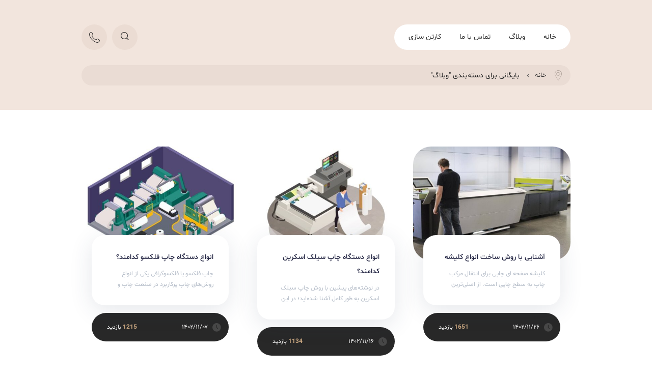

--- FILE ---
content_type: text/html; charset=UTF-8
request_url: https://tahakelishe.com/category/%D9%88%D8%A8%D9%84%D8%A7%DA%AF/
body_size: 8228
content:
<!doctype html>
<html dir="rtl" lang="fa-IR">
<head>
<meta charset="utf-8">
<meta name="viewport" content="width=device-width, initial-scale=1">
<meta property="dc:creator" content="mandegarweb.com Design Team" />
<meta name="google-site-verification" content="VvBnqCdJ_rzyJdYLcSG9mouke8XhPW1zBm7uudbvR7o" />
<title>وبلاگ - کلیشه سازی طاها نگار گرافیک</title>
<meta name="theme-color" content="#f2e5dd">

<!-- بهینه‌سازی موتور جستجو توسط Rank Math - https://rankmath.com/ -->
<meta name="robots" content="follow, index, max-snippet:-1, max-video-preview:-1, max-image-preview:large"/>
<link rel="canonical" href="https://tahakelishe.com/category/%d9%88%d8%a8%d9%84%d8%a7%da%af/" />
<link rel="next" href="https://tahakelishe.com/category/%d9%88%d8%a8%d9%84%d8%a7%da%af/page/2/" />
<meta property="og:locale" content="fa_IR" />
<meta property="og:type" content="article" />
<meta property="og:title" content="وبلاگ - کلیشه سازی طاها نگار گرافیک" />
<meta property="og:url" content="https://tahakelishe.com/category/%d9%88%d8%a8%d9%84%d8%a7%da%af/" />
<meta property="og:site_name" content="کلیشه سازی طاها نگار گرافیک" />
<meta name="twitter:card" content="summary_large_image" />
<meta name="twitter:title" content="وبلاگ - کلیشه سازی طاها نگار گرافیک" />
<meta name="twitter:label1" content="نوشته‌ها" />
<meta name="twitter:data1" content="21" />
<script type="application/ld+json" class="rank-math-schema">{"@context":"https://schema.org","@graph":[{"@type":"Organization","@id":"https://tahakelishe.com/#organization","name":"\u06a9\u0644\u06cc\u0634\u0647 \u0633\u0627\u0632\u06cc \u0637\u0627\u0647\u0627 \u0646\u06af\u0627\u0631 \u06af\u0631\u0627\u0641\u06cc\u06a9","url":"https://tahakelishe.com"},{"@type":"WebSite","@id":"https://tahakelishe.com/#website","url":"https://tahakelishe.com","name":"\u06a9\u0644\u06cc\u0634\u0647 \u0633\u0627\u0632\u06cc \u0637\u0627\u0647\u0627 \u0646\u06af\u0627\u0631 \u06af\u0631\u0627\u0641\u06cc\u06a9","publisher":{"@id":"https://tahakelishe.com/#organization"},"inLanguage":"fa-IR"},{"@type":"CollectionPage","@id":"https://tahakelishe.com/category/%d9%88%d8%a8%d9%84%d8%a7%da%af/#webpage","url":"https://tahakelishe.com/category/%d9%88%d8%a8%d9%84%d8%a7%da%af/","name":"\u0648\u0628\u0644\u0627\u06af - \u06a9\u0644\u06cc\u0634\u0647 \u0633\u0627\u0632\u06cc \u0637\u0627\u0647\u0627 \u0646\u06af\u0627\u0631 \u06af\u0631\u0627\u0641\u06cc\u06a9","isPartOf":{"@id":"https://tahakelishe.com/#website"},"inLanguage":"fa-IR"}]}</script>
<!-- /افزونه سئو ورپرس Rank Math -->

<link rel="alternate" type="application/rss+xml" title="کلیشه سازی طاها نگار گرافیک &raquo; وبلاگ خوراک دسته" href="https://tahakelishe.com/category/%d9%88%d8%a8%d9%84%d8%a7%da%af/feed/" />
<style id='wp-img-auto-sizes-contain-inline-css' type='text/css'>
img:is([sizes=auto i],[sizes^="auto," i]){contain-intrinsic-size:3000px 1500px}
/*# sourceURL=wp-img-auto-sizes-contain-inline-css */
</style>
<style id='wp-block-library-inline-css' type='text/css'>
:root{--wp-block-synced-color:#7a00df;--wp-block-synced-color--rgb:122,0,223;--wp-bound-block-color:var(--wp-block-synced-color);--wp-editor-canvas-background:#ddd;--wp-admin-theme-color:#007cba;--wp-admin-theme-color--rgb:0,124,186;--wp-admin-theme-color-darker-10:#006ba1;--wp-admin-theme-color-darker-10--rgb:0,107,160.5;--wp-admin-theme-color-darker-20:#005a87;--wp-admin-theme-color-darker-20--rgb:0,90,135;--wp-admin-border-width-focus:2px}@media (min-resolution:192dpi){:root{--wp-admin-border-width-focus:1.5px}}.wp-element-button{cursor:pointer}:root .has-very-light-gray-background-color{background-color:#eee}:root .has-very-dark-gray-background-color{background-color:#313131}:root .has-very-light-gray-color{color:#eee}:root .has-very-dark-gray-color{color:#313131}:root .has-vivid-green-cyan-to-vivid-cyan-blue-gradient-background{background:linear-gradient(135deg,#00d084,#0693e3)}:root .has-purple-crush-gradient-background{background:linear-gradient(135deg,#34e2e4,#4721fb 50%,#ab1dfe)}:root .has-hazy-dawn-gradient-background{background:linear-gradient(135deg,#faaca8,#dad0ec)}:root .has-subdued-olive-gradient-background{background:linear-gradient(135deg,#fafae1,#67a671)}:root .has-atomic-cream-gradient-background{background:linear-gradient(135deg,#fdd79a,#004a59)}:root .has-nightshade-gradient-background{background:linear-gradient(135deg,#330968,#31cdcf)}:root .has-midnight-gradient-background{background:linear-gradient(135deg,#020381,#2874fc)}:root{--wp--preset--font-size--normal:16px;--wp--preset--font-size--huge:42px}.has-regular-font-size{font-size:1em}.has-larger-font-size{font-size:2.625em}.has-normal-font-size{font-size:var(--wp--preset--font-size--normal)}.has-huge-font-size{font-size:var(--wp--preset--font-size--huge)}.has-text-align-center{text-align:center}.has-text-align-left{text-align:left}.has-text-align-right{text-align:right}.has-fit-text{white-space:nowrap!important}#end-resizable-editor-section{display:none}.aligncenter{clear:both}.items-justified-left{justify-content:flex-start}.items-justified-center{justify-content:center}.items-justified-right{justify-content:flex-end}.items-justified-space-between{justify-content:space-between}.screen-reader-text{border:0;clip-path:inset(50%);height:1px;margin:-1px;overflow:hidden;padding:0;position:absolute;width:1px;word-wrap:normal!important}.screen-reader-text:focus{background-color:#ddd;clip-path:none;color:#444;display:block;font-size:1em;height:auto;left:5px;line-height:normal;padding:15px 23px 14px;text-decoration:none;top:5px;width:auto;z-index:100000}html :where(.has-border-color){border-style:solid}html :where([style*=border-top-color]){border-top-style:solid}html :where([style*=border-right-color]){border-right-style:solid}html :where([style*=border-bottom-color]){border-bottom-style:solid}html :where([style*=border-left-color]){border-left-style:solid}html :where([style*=border-width]){border-style:solid}html :where([style*=border-top-width]){border-top-style:solid}html :where([style*=border-right-width]){border-right-style:solid}html :where([style*=border-bottom-width]){border-bottom-style:solid}html :where([style*=border-left-width]){border-left-style:solid}html :where(img[class*=wp-image-]){height:auto;max-width:100%}:where(figure){margin:0 0 1em}html :where(.is-position-sticky){--wp-admin--admin-bar--position-offset:var(--wp-admin--admin-bar--height,0px)}@media screen and (max-width:600px){html :where(.is-position-sticky){--wp-admin--admin-bar--position-offset:0px}}

/*# sourceURL=wp-block-library-inline-css */
</style><style id='global-styles-inline-css' type='text/css'>
:root{--wp--preset--aspect-ratio--square: 1;--wp--preset--aspect-ratio--4-3: 4/3;--wp--preset--aspect-ratio--3-4: 3/4;--wp--preset--aspect-ratio--3-2: 3/2;--wp--preset--aspect-ratio--2-3: 2/3;--wp--preset--aspect-ratio--16-9: 16/9;--wp--preset--aspect-ratio--9-16: 9/16;--wp--preset--color--black: #000000;--wp--preset--color--cyan-bluish-gray: #abb8c3;--wp--preset--color--white: #ffffff;--wp--preset--color--pale-pink: #f78da7;--wp--preset--color--vivid-red: #cf2e2e;--wp--preset--color--luminous-vivid-orange: #ff6900;--wp--preset--color--luminous-vivid-amber: #fcb900;--wp--preset--color--light-green-cyan: #7bdcb5;--wp--preset--color--vivid-green-cyan: #00d084;--wp--preset--color--pale-cyan-blue: #8ed1fc;--wp--preset--color--vivid-cyan-blue: #0693e3;--wp--preset--color--vivid-purple: #9b51e0;--wp--preset--gradient--vivid-cyan-blue-to-vivid-purple: linear-gradient(135deg,rgb(6,147,227) 0%,rgb(155,81,224) 100%);--wp--preset--gradient--light-green-cyan-to-vivid-green-cyan: linear-gradient(135deg,rgb(122,220,180) 0%,rgb(0,208,130) 100%);--wp--preset--gradient--luminous-vivid-amber-to-luminous-vivid-orange: linear-gradient(135deg,rgb(252,185,0) 0%,rgb(255,105,0) 100%);--wp--preset--gradient--luminous-vivid-orange-to-vivid-red: linear-gradient(135deg,rgb(255,105,0) 0%,rgb(207,46,46) 100%);--wp--preset--gradient--very-light-gray-to-cyan-bluish-gray: linear-gradient(135deg,rgb(238,238,238) 0%,rgb(169,184,195) 100%);--wp--preset--gradient--cool-to-warm-spectrum: linear-gradient(135deg,rgb(74,234,220) 0%,rgb(151,120,209) 20%,rgb(207,42,186) 40%,rgb(238,44,130) 60%,rgb(251,105,98) 80%,rgb(254,248,76) 100%);--wp--preset--gradient--blush-light-purple: linear-gradient(135deg,rgb(255,206,236) 0%,rgb(152,150,240) 100%);--wp--preset--gradient--blush-bordeaux: linear-gradient(135deg,rgb(254,205,165) 0%,rgb(254,45,45) 50%,rgb(107,0,62) 100%);--wp--preset--gradient--luminous-dusk: linear-gradient(135deg,rgb(255,203,112) 0%,rgb(199,81,192) 50%,rgb(65,88,208) 100%);--wp--preset--gradient--pale-ocean: linear-gradient(135deg,rgb(255,245,203) 0%,rgb(182,227,212) 50%,rgb(51,167,181) 100%);--wp--preset--gradient--electric-grass: linear-gradient(135deg,rgb(202,248,128) 0%,rgb(113,206,126) 100%);--wp--preset--gradient--midnight: linear-gradient(135deg,rgb(2,3,129) 0%,rgb(40,116,252) 100%);--wp--preset--font-size--small: 13px;--wp--preset--font-size--medium: 20px;--wp--preset--font-size--large: 36px;--wp--preset--font-size--x-large: 42px;--wp--preset--spacing--20: 0.44rem;--wp--preset--spacing--30: 0.67rem;--wp--preset--spacing--40: 1rem;--wp--preset--spacing--50: 1.5rem;--wp--preset--spacing--60: 2.25rem;--wp--preset--spacing--70: 3.38rem;--wp--preset--spacing--80: 5.06rem;--wp--preset--shadow--natural: 6px 6px 9px rgba(0, 0, 0, 0.2);--wp--preset--shadow--deep: 12px 12px 50px rgba(0, 0, 0, 0.4);--wp--preset--shadow--sharp: 6px 6px 0px rgba(0, 0, 0, 0.2);--wp--preset--shadow--outlined: 6px 6px 0px -3px rgb(255, 255, 255), 6px 6px rgb(0, 0, 0);--wp--preset--shadow--crisp: 6px 6px 0px rgb(0, 0, 0);}:where(.is-layout-flex){gap: 0.5em;}:where(.is-layout-grid){gap: 0.5em;}body .is-layout-flex{display: flex;}.is-layout-flex{flex-wrap: wrap;align-items: center;}.is-layout-flex > :is(*, div){margin: 0;}body .is-layout-grid{display: grid;}.is-layout-grid > :is(*, div){margin: 0;}:where(.wp-block-columns.is-layout-flex){gap: 2em;}:where(.wp-block-columns.is-layout-grid){gap: 2em;}:where(.wp-block-post-template.is-layout-flex){gap: 1.25em;}:where(.wp-block-post-template.is-layout-grid){gap: 1.25em;}.has-black-color{color: var(--wp--preset--color--black) !important;}.has-cyan-bluish-gray-color{color: var(--wp--preset--color--cyan-bluish-gray) !important;}.has-white-color{color: var(--wp--preset--color--white) !important;}.has-pale-pink-color{color: var(--wp--preset--color--pale-pink) !important;}.has-vivid-red-color{color: var(--wp--preset--color--vivid-red) !important;}.has-luminous-vivid-orange-color{color: var(--wp--preset--color--luminous-vivid-orange) !important;}.has-luminous-vivid-amber-color{color: var(--wp--preset--color--luminous-vivid-amber) !important;}.has-light-green-cyan-color{color: var(--wp--preset--color--light-green-cyan) !important;}.has-vivid-green-cyan-color{color: var(--wp--preset--color--vivid-green-cyan) !important;}.has-pale-cyan-blue-color{color: var(--wp--preset--color--pale-cyan-blue) !important;}.has-vivid-cyan-blue-color{color: var(--wp--preset--color--vivid-cyan-blue) !important;}.has-vivid-purple-color{color: var(--wp--preset--color--vivid-purple) !important;}.has-black-background-color{background-color: var(--wp--preset--color--black) !important;}.has-cyan-bluish-gray-background-color{background-color: var(--wp--preset--color--cyan-bluish-gray) !important;}.has-white-background-color{background-color: var(--wp--preset--color--white) !important;}.has-pale-pink-background-color{background-color: var(--wp--preset--color--pale-pink) !important;}.has-vivid-red-background-color{background-color: var(--wp--preset--color--vivid-red) !important;}.has-luminous-vivid-orange-background-color{background-color: var(--wp--preset--color--luminous-vivid-orange) !important;}.has-luminous-vivid-amber-background-color{background-color: var(--wp--preset--color--luminous-vivid-amber) !important;}.has-light-green-cyan-background-color{background-color: var(--wp--preset--color--light-green-cyan) !important;}.has-vivid-green-cyan-background-color{background-color: var(--wp--preset--color--vivid-green-cyan) !important;}.has-pale-cyan-blue-background-color{background-color: var(--wp--preset--color--pale-cyan-blue) !important;}.has-vivid-cyan-blue-background-color{background-color: var(--wp--preset--color--vivid-cyan-blue) !important;}.has-vivid-purple-background-color{background-color: var(--wp--preset--color--vivid-purple) !important;}.has-black-border-color{border-color: var(--wp--preset--color--black) !important;}.has-cyan-bluish-gray-border-color{border-color: var(--wp--preset--color--cyan-bluish-gray) !important;}.has-white-border-color{border-color: var(--wp--preset--color--white) !important;}.has-pale-pink-border-color{border-color: var(--wp--preset--color--pale-pink) !important;}.has-vivid-red-border-color{border-color: var(--wp--preset--color--vivid-red) !important;}.has-luminous-vivid-orange-border-color{border-color: var(--wp--preset--color--luminous-vivid-orange) !important;}.has-luminous-vivid-amber-border-color{border-color: var(--wp--preset--color--luminous-vivid-amber) !important;}.has-light-green-cyan-border-color{border-color: var(--wp--preset--color--light-green-cyan) !important;}.has-vivid-green-cyan-border-color{border-color: var(--wp--preset--color--vivid-green-cyan) !important;}.has-pale-cyan-blue-border-color{border-color: var(--wp--preset--color--pale-cyan-blue) !important;}.has-vivid-cyan-blue-border-color{border-color: var(--wp--preset--color--vivid-cyan-blue) !important;}.has-vivid-purple-border-color{border-color: var(--wp--preset--color--vivid-purple) !important;}.has-vivid-cyan-blue-to-vivid-purple-gradient-background{background: var(--wp--preset--gradient--vivid-cyan-blue-to-vivid-purple) !important;}.has-light-green-cyan-to-vivid-green-cyan-gradient-background{background: var(--wp--preset--gradient--light-green-cyan-to-vivid-green-cyan) !important;}.has-luminous-vivid-amber-to-luminous-vivid-orange-gradient-background{background: var(--wp--preset--gradient--luminous-vivid-amber-to-luminous-vivid-orange) !important;}.has-luminous-vivid-orange-to-vivid-red-gradient-background{background: var(--wp--preset--gradient--luminous-vivid-orange-to-vivid-red) !important;}.has-very-light-gray-to-cyan-bluish-gray-gradient-background{background: var(--wp--preset--gradient--very-light-gray-to-cyan-bluish-gray) !important;}.has-cool-to-warm-spectrum-gradient-background{background: var(--wp--preset--gradient--cool-to-warm-spectrum) !important;}.has-blush-light-purple-gradient-background{background: var(--wp--preset--gradient--blush-light-purple) !important;}.has-blush-bordeaux-gradient-background{background: var(--wp--preset--gradient--blush-bordeaux) !important;}.has-luminous-dusk-gradient-background{background: var(--wp--preset--gradient--luminous-dusk) !important;}.has-pale-ocean-gradient-background{background: var(--wp--preset--gradient--pale-ocean) !important;}.has-electric-grass-gradient-background{background: var(--wp--preset--gradient--electric-grass) !important;}.has-midnight-gradient-background{background: var(--wp--preset--gradient--midnight) !important;}.has-small-font-size{font-size: var(--wp--preset--font-size--small) !important;}.has-medium-font-size{font-size: var(--wp--preset--font-size--medium) !important;}.has-large-font-size{font-size: var(--wp--preset--font-size--large) !important;}.has-x-large-font-size{font-size: var(--wp--preset--font-size--x-large) !important;}
/*# sourceURL=global-styles-inline-css */
</style>

<style id='classic-theme-styles-inline-css' type='text/css'>
/*! This file is auto-generated */
.wp-block-button__link{color:#fff;background-color:#32373c;border-radius:9999px;box-shadow:none;text-decoration:none;padding:calc(.667em + 2px) calc(1.333em + 2px);font-size:1.125em}.wp-block-file__button{background:#32373c;color:#fff;text-decoration:none}
/*# sourceURL=/wp-includes/css/classic-themes.min.css */
</style>
<link rel='stylesheet' id='kk-star-ratings-css' href='https://tahakelishe.com/wp-content/plugins/kk-star-ratings/src/core/public/css/kk-star-ratings.min.css' type='text/css' media='all' />
<link rel='stylesheet' id='vendor-css' href='https://tahakelishe.com/wp-content/themes/taha/assets/styles/vendor.min.css' type='text/css' media='all' />
<link rel='stylesheet' id='main-css' href='https://tahakelishe.com/wp-content/themes/taha/assets/styles/main.css' type='text/css' media='all' />
<link rel="https://api.w.org/" href="https://tahakelishe.com/wp-json/" /><link rel="alternate" title="JSON" type="application/json" href="https://tahakelishe.com/wp-json/wp/v2/categories/9" /></head>

<body data-rsssl=1 class="rtl archive category category-9 wp-theme-taha">
  <header class="c-section c-section--header">
    <div class="container">
      <div class="c-header">
        <div class="c-header__col">
          <div class="c-header__nav">
            <div class="c-header__hamburger js-nav-open">
              <i class="c-icon c-icon--hamburger"></i>
            </div>
            <div class="c-nav js-nav">
              <div class="c-nav__close js-nav-close">
                <i class="c-icon c-icon--close"></i>          
              </div>
<ul id="menu-header" class="header-ul"><li id="menu-item-13" class="menu-item menu-item-type-custom menu-item-object-custom menu-item-home menu-item-13"><a href="https://tahakelishe.com/">خانه</a></li>
<li id="menu-item-66" class="menu-item menu-item-type-post_type menu-item-object-page menu-item-66"><a href="https://tahakelishe.com/blog/">وبلاگ</a></li>
<li id="menu-item-14" class="menu-item menu-item-type-post_type menu-item-object-page menu-item-14"><a href="https://tahakelishe.com/contact/">تماس با ما</a></li>
<li id="menu-item-400" class="menu-item menu-item-type-custom menu-item-object-custom menu-item-400"><a target="_blank" href="https://masoudcarton.com/%da%a9%d8%a7%d8%b1%d8%aa%d9%86-%d8%b3%d8%a7%d8%b2%db%8c-0-%d8%aa%d8%a7-100-%d8%b5%d9%86%d8%b9%d8%aa-%d8%a8%d8%b3%d8%aa%d9%87-%d8%a8%d9%86%d8%af%db%8c/">کارتن سازی</a></li>
</ul>            </div>
          </div>
        </div>
        <div class="c-header__col">
          <div class="c-header__search">
            <form action="https://tahakelishe.com" method="get" class="c-search js-search">
              <button type="submit" class="c-search__btn"><i class="c-icon c-icon--search"></i></button>
              <input name="s" placeholder="جستجو در سایت..." class="c-search__input" autocomplete="off">
            </form>
          </div>
          <div class="c-header__contact">
            <a href="tel:02128421383">
              <div class="c-header__contact-number">
                <span>۰۲۱</span>۲۸۴۲۱۳۸۳              </div>
              <div class="c-header__contact-text">مشاوره با کارشناسان</div>
            </a>
          </div>
          <div class="c-header__contact-mobile">
            <a href="tel:02128421383">
              <i class="c-icon c-icon--phone"></i>
            </a>
          </div>
        </div>
      </div>
      <div class="c-breadcrumb"><div class="c-breadcrumb__icon"><i class="c-icon c-icon--location"></i></div><ul class="c-breadcrumb__list"><li class="c-breadcrumb__item"><a href="https://tahakelishe.com/" class="c-breadcrumb__link" class="c-breadcrumb__link"> <span>خانه</span></a></li> <span class="sep"></span> <span class="current">بایگانی برای دسته‌بندی "وبلاگ"</span></ul></div>    </div>
  </header>  <main>
    <!-- Archive -->
    <section class="c-section c-section--archive">
      <div class="container">
        <div class="c-archive">
          <div class="c-archive__item">
            <a href="https://tahakelishe.com/%d8%b1%d9%88%d8%b4-%d8%b3%d8%a7%d8%ae%d8%aa-%d8%a7%d9%86%d9%88%d8%a7%d8%b9-%da%a9%d9%84%db%8c%d8%b4%d9%87/" class="c-blog-box">
              <div class="c-blog-box__image">
                <img width="470" height="340" src="https://tahakelishe.com/wp-content/uploads/fly-images/393/machinery-470x340-c.jpg" class="attachment-470x340" alt="ساخت انواع کلیشه | خرید کلیشه ارزان" />              </div>
              <div class="c-blog-box__wrap">
                <div class="c-blog-box__info">
                  <h5 class="c-blog-box__title">آشنایی با روش ساخت انواع کلیشه</h5>
                  <div class="c-blog-box__excerpt">
                    <p>کلیشه صفحه ای چاپی برای انتقال مرکب چاپ به سطح چاپی است. از اصلی‌ترین ملزومات چاپ، کلیشه است که بدون آن انجام&#8230;</p>
                  </div>
                </div>
                <div class="c-blog-box__meta">
                  <div class="c-blog-box__date">۱۴۰۲/۱۱/۲۶</div>
                  <div class="c-blog-box__view"><span>1651</span> بازدید</div>
                </div>
              </div>
            </a>
          </div>
          <div class="c-archive__item">
            <a href="https://tahakelishe.com/%d8%a7%d9%86%d9%88%d8%a7%d8%b9-%d8%af%d8%b3%d8%aa%da%af%d8%a7%d9%87-%da%86%d8%a7%d9%be-%d8%b3%db%8c%d9%84%da%a9-%d8%a7%d8%b3%da%a9%d8%b1%db%8c%d9%86/" class="c-blog-box">
              <div class="c-blog-box__image">
                <img width="470" height="340" src="https://tahakelishe.com/wp-content/uploads/fly-images/378/colored-isometric-printing-house-polygraphy-composition-with-employer-polygraphy-office-vector-illustration-e1707152135721-470x340-c.jpg" class="attachment-470x340" alt="انواع دستگاه چاپ سیلک" />              </div>
              <div class="c-blog-box__wrap">
                <div class="c-blog-box__info">
                  <h5 class="c-blog-box__title">انواع دستگاه چاپ سیلک اسکرین کدامند؟</h5>
                  <div class="c-blog-box__excerpt">
                    <p>در نوشته‌های پیشین با روش چاپ سیلک اسکرین به طور کامل آشنا شده‌اید؛ در این قسمت لازم دانستیم شما را با انواع&#8230;</p>
                  </div>
                </div>
                <div class="c-blog-box__meta">
                  <div class="c-blog-box__date">۱۴۰۲/۱۱/۱۶</div>
                  <div class="c-blog-box__view"><span>1134</span> بازدید</div>
                </div>
              </div>
            </a>
          </div>
          <div class="c-archive__item">
            <a href="https://tahakelishe.com/%d8%a7%d9%86%d9%88%d8%a7%d8%b9-%d8%af%d8%b3%d8%aa%da%af%d8%a7%d9%87-%da%86%d8%a7%d9%be-%d9%81%d9%84%da%a9%d8%b3%d9%88-%da%a9%d8%af%d8%a7%d9%85%d9%86%d8%af%d8%9f/" class="c-blog-box">
              <div class="c-blog-box__image">
                <img width="470" height="340" src="https://tahakelishe.com/wp-content/uploads/fly-images/363/flexoo-graphi-e1706377830251-470x340-c.jpg" class="attachment-470x340" alt="انواع دستگاه چاپ فلکسو| کاربرد| مزایا و معایب استفاده از آن" />              </div>
              <div class="c-blog-box__wrap">
                <div class="c-blog-box__info">
                  <h5 class="c-blog-box__title">انواع دستگاه چاپ فلکسو کدامند؟</h5>
                  <div class="c-blog-box__excerpt">
                    <p>چاپ فلکسو یا فلکسوگرافی یکی از انواع روش‌های چاپ پرکاربرد در صنعت چاپ و بسته بندی است که توسط دستگاه‌های متنوع چاپ&#8230;</p>
                  </div>
                </div>
                <div class="c-blog-box__meta">
                  <div class="c-blog-box__date">۱۴۰۲/۱۱/۰۷</div>
                  <div class="c-blog-box__view"><span>1215</span> بازدید</div>
                </div>
              </div>
            </a>
          </div>
          <div class="c-archive__item">
            <a href="https://tahakelishe.com/%d8%aa%d9%81%d8%a7%d9%88%d8%aa-%da%86%d8%a7%d9%be-%d8%a7%d9%81%d8%b3%d8%aa-%d9%88-%da%86%d8%a7%d9%be-%d9%81%d9%84%da%a9%d8%b3%d9%88/" class="c-blog-box">
              <div class="c-blog-box__image">
                <img width="470" height="340" src="https://tahakelishe.com/wp-content/uploads/fly-images/340/FLEXO-VS-OFFSET-470x340-c.jpg" class="attachment-470x340" alt="FLEXO VS OFFSET" />              </div>
              <div class="c-blog-box__wrap">
                <div class="c-blog-box__info">
                  <h5 class="c-blog-box__title">تفاوت چاپ افست و چاپ فلکسو چیست؟</h5>
                  <div class="c-blog-box__excerpt">
                    <p>چاپ افست و چاپ فلکسو دو روش قدیمی، پرکاربرد و با کیفیت در صنعت چاپ هستند که برای بررسی و انتخاب بهترین&#8230;</p>
                  </div>
                </div>
                <div class="c-blog-box__meta">
                  <div class="c-blog-box__date">۱۴۰۲/۱۱/۰۱</div>
                  <div class="c-blog-box__view"><span>1054</span> بازدید</div>
                </div>
              </div>
            </a>
          </div>
          <div class="c-archive__item">
            <a href="https://tahakelishe.com/%d9%84%d8%a7%d9%85%d9%be-%d9%85%d8%a7%d9%88%d8%b1%d8%a7-%d8%a8%d9%86%d9%81%d8%b4-%da%86%db%8c%d8%b3%d8%aa%d8%9f/" class="c-blog-box">
              <div class="c-blog-box__image">
                <img width="470" height="340" src="https://tahakelishe.com/wp-content/uploads/fly-images/326/CLS_UV_LAMPS_PICTURE_WEB-1024x615-1-470x340-c.jpg" class="attachment-470x340" alt="لامپ ماورا بنفش چیست؟" />              </div>
              <div class="c-blog-box__wrap">
                <div class="c-blog-box__info">
                  <h5 class="c-blog-box__title">لامپ ماورا بنفش چیست و چه مزایایی در صنعت کلیشه سازی دارد؟</h5>
                  <div class="c-blog-box__excerpt">
                    <p>در دهه‌های اخیر، پیشرفت‌های چشمگیر در حوزه فناوری نور و نورپردازی، به به وجود آمدن راهکارهای نوین در صنعت چاپ و بسته‌بندی&#8230;</p>
                  </div>
                </div>
                <div class="c-blog-box__meta">
                  <div class="c-blog-box__date">۱۴۰۲/۱۰/۲۴</div>
                  <div class="c-blog-box__view"><span>1042</span> بازدید</div>
                </div>
              </div>
            </a>
          </div>
          <div class="c-archive__item">
            <a href="https://tahakelishe.com/%d8%a7%d9%86%d9%88%d8%a7%d8%b9-%d8%af%d8%b3%d8%aa%da%af%d8%a7%d9%87-%da%86%d8%a7%d9%be-%d8%a7%d9%81%d8%b3%d8%aa-%da%a9%d8%af%d8%a7%d9%85%d9%86%d8%af%d8%9f/" class="c-blog-box">
              <div class="c-blog-box__image">
                <img width="470" height="340" src="https://tahakelishe.com/wp-content/uploads/fly-images/318/photo-470x340-c.jpg" class="attachment-470x340" alt="انواع دستگاه چاپ افست" />              </div>
              <div class="c-blog-box__wrap">
                <div class="c-blog-box__info">
                  <h5 class="c-blog-box__title">انواع دستگاه چاپ افست کدامند؟</h5>
                  <div class="c-blog-box__excerpt">
                    <p>امروز در این بخش از وبلاگ کلیشه سازی طاها نگار گرافیک با انواع دستگاه چاپ افست آشنا خواهیم شد و همچنین بررسی&#8230;</p>
                  </div>
                </div>
                <div class="c-blog-box__meta">
                  <div class="c-blog-box__date">۱۴۰۲/۱۰/۱۶</div>
                  <div class="c-blog-box__view"><span>1700</span> بازدید</div>
                </div>
              </div>
            </a>
          </div>
          <div class="c-archive__item">
            <a href="https://tahakelishe.com/%d9%85%d9%82%d8%a7%db%8c%d8%b3%d9%87-%da%86%d8%a7%d9%be-%d8%a7%d9%81%d8%b3%d8%aa-%d9%88-%da%86%d8%a7%d9%be-%d8%af%db%8c%d8%ac%db%8c%d8%aa%d8%a7%d9%84/" class="c-blog-box">
              <div class="c-blog-box__image">
                <img width="470" height="340" src="https://tahakelishe.com/wp-content/uploads/fly-images/298/organic-flat-printing-industry-illustration-470x340-c.jpg" class="attachment-470x340" alt="تفاوت چاپ دیحیتال و چاپ افست چیست؟" />              </div>
              <div class="c-blog-box__wrap">
                <div class="c-blog-box__info">
                  <h5 class="c-blog-box__title">تفاوت چاپ افست و چاپ دیجیتال چیست؟</h5>
                  <div class="c-blog-box__excerpt">
                    <p>بررسی تفاوت‌های چاپ افست و چاپ دیجیتال چاپ افست و چاپ دیجیتال چه تفاوت‌هایی با هم دارند؟ در این بخش از وب&#8230;</p>
                  </div>
                </div>
                <div class="c-blog-box__meta">
                  <div class="c-blog-box__date">۱۴۰۲/۱۰/۰۹</div>
                  <div class="c-blog-box__view"><span>1226</span> بازدید</div>
                </div>
              </div>
            </a>
          </div>
          <div class="c-archive__item">
            <a href="https://tahakelishe.com/%da%a9%d8%a7%d8%ba%d8%b0-%da%a9%d8%a7%d9%84%da%a9-%da%86%db%8c%d8%b3%d8%aa-%d9%88-%da%a9%d8%a7%d8%b1%d8%a8%d8%b1%d8%af%d9%87%d8%a7%db%8c-%d8%a2%d9%86/" class="c-blog-box">
              <div class="c-blog-box__image">
                <img width="470" height="340" src="https://tahakelishe.com/wp-content/uploads/fly-images/287/e9a3529d55bf60573fc6b60887287cd7add0c14d_1634999566-470x340-c.jpg" class="attachment-470x340" alt="e9a3529d55bf60573fc6b60887287cd7add0c14d_1634999566" />              </div>
              <div class="c-blog-box__wrap">
                <div class="c-blog-box__info">
                  <h5 class="c-blog-box__title">کاغذ کالک چیست و چه کاربردی دارد؟</h5>
                  <div class="c-blog-box__excerpt">
                    <p>کاغذها انواع مختلفی دارند که هر کدام کاربردهای متفاوتی دارند. صنعت چاپ یکی از صنایع پرمصرف در مصرف انواع کاغذ می‌باشد به&#8230;</p>
                  </div>
                </div>
                <div class="c-blog-box__meta">
                  <div class="c-blog-box__date">۱۴۰۲/۱۰/۰۳</div>
                  <div class="c-blog-box__view"><span>719</span> بازدید</div>
                </div>
              </div>
            </a>
          </div>
          <div class="c-archive__item">
            <a href="https://tahakelishe.com/%da%86%d8%a7%d9%be-%d9%81%d9%84%da%a9%d8%b3%d9%88-%da%86%db%8c%d8%b3%d8%aa%d8%9f/" class="c-blog-box">
              <div class="c-blog-box__image">
                <img width="470" height="340" src="https://tahakelishe.com/wp-content/uploads/fly-images/276/15-470x340-c.jpg" class="attachment-470x340" alt="چاپ فلکسو چیست؟ برای چه مواردی کاربرد دارد؟" />              </div>
              <div class="c-blog-box__wrap">
                <div class="c-blog-box__info">
                  <h5 class="c-blog-box__title">چاپ فلکسو چیست و ویژگی های آن کدامند؟</h5>
                  <div class="c-blog-box__excerpt">
                    <p>چاپ فلکسو یا فلکسوگرافی یکی از روش‌های متداول در صنعت چاپ می‌باشد که در واقع نوعی چاپ درون خطی است. چاپ فلکسو&#8230;</p>
                  </div>
                </div>
                <div class="c-blog-box__meta">
                  <div class="c-blog-box__date">۱۴۰۲/۰۹/۲۵</div>
                  <div class="c-blog-box__view"><span>472</span> بازدید</div>
                </div>
              </div>
            </a>
          </div>
          <div class="c-archive__item">
            <a href="https://tahakelishe.com/%d9%85%d8%b1%da%a9%d8%a8-%da%86%d8%a7%d9%be-%d8%a7%d9%81%d8%b3%d8%aa-%da%86%db%8c%d8%b3%d8%aa-%d9%88-%d8%a7%d9%86%d9%88%d8%a7%d8%b9-%d8%a2%d9%86-%da%a9%d8%af%d8%a7%d9%85%d9%86%d8%af%d8%9f/" class="c-blog-box">
              <div class="c-blog-box__image">
                <img width="470" height="340" src="https://tahakelishe.com/wp-content/uploads/fly-images/249/organic-flat-printing-industry-illustration_23-2148899136-470x340-c.jpg" class="attachment-470x340" alt="مرکب چاپ افست انواع و ویژگی های آن" />              </div>
              <div class="c-blog-box__wrap">
                <div class="c-blog-box__info">
                  <h5 class="c-blog-box__title">مرکب چاپ افست چیست؟ انواع و ویژگی‌های آن کدامند؟</h5>
                  <div class="c-blog-box__excerpt">
                    <p>مرکب چاپ افست، از مرکب چاپ در روش های گوناگون چاپ افست، چاپ  فلکسو، چاپ سلیک، گراور و&#8230; استفاده می‌نمایند که مرکب&#8230;</p>
                  </div>
                </div>
                <div class="c-blog-box__meta">
                  <div class="c-blog-box__date">۱۴۰۲/۰۹/۱۸</div>
                  <div class="c-blog-box__view"><span>335</span> بازدید</div>
                </div>
              </div>
            </a>
          </div>
        </div>
      </div>
    </section>
    <!-- Pager -->
<section class="c-pager"><div class="container"><div class="c-pager__info"><span>1</span><span><a href='https://tahakelishe.com/category/%D9%88%D8%A8%D9%84%D8%A7%DA%AF/page/2/'>2</a></span><span><a href='https://tahakelishe.com/category/%D9%88%D8%A8%D9%84%D8%A7%DA%AF/page/3/'>3</a></span></div></div></section>
  </main>
  <footer class="c-section c-section--footer">
    <div class="container">
      <div class="c-customers">
        <h5 class="c-customers__title"><span>برخی از مشتریان ما</span></h5>
        <div class="c-customers__list js-customers">
        </div>
      </div>
      <div class="c-footer">
        <div class="c-footer__row">
          <div class="c-footer__widget">
            <h5 class="c-footer__title">کلیشه سازی طاها نگار گرافیک</h5>
            <div class="c-footer__content">
              <p class="u-justify"><p>این متن را از مسیر: پیشخوان &gt; نمایش &gt; پیکربندی پوسته &gt; پاورقی &gt; درباره، ویرایش کنید</p></p>
            </div>
          </div>
          <div class="c-footer__widget">
            <h5 class="c-footer__title"><span>راه‌های</span> ارتباطی</h5>
            <div class="c-footer__content">
              <p>شهرک صنعتی خاوران، سایت فناوران، بلوار کوثر، خیابان رز، پلاک ۳۴۰۲</p>
              <ul class="c-footer__info">
                <li class="phone">
                  <div class="name">ساعات کاری: شنبه تا پنجشنبه‌ها ۸ صبح الی ۱۹ عصر</div>
                </li>
                <li class="email">
                  <div class="name">دفتر مرکزی:</div>
                  <div class="value">
                    <a href="tel:02128421383" rel="nofollow" class="c-link c-link--phone"><span>۰۲۱</span>۲۸۴۲۱۳۸۳</a>
                  </div>
                </li>
                <li class="email">
                  <div class="name">دفتر فروش:</div>
                  <div class="value">
                    <a href="tel:02133285417" rel="nofollow" class="c-link c-link--phone"><span>۰۲۱</span>۳۳۲۸۵۴۱۷</a>
                  </div>
                </li>
                <li class="email">
                  <div class="name">تلفکس کارخانه:</div>
                  <div class="value">
                    <a href="tel:02133289159" rel="nofollow" class="c-link c-link--phone"><span>۰۲۱</span>۳۳۲۸۹۱۵۹</a>
                  </div>
                </li>
                <li class="email">
                  <div class="name">مدیریت فروش:</div>
                  <div class="value">
                    <a href="tel:09122147873" rel="nofollow" class="c-link c-link--phone"><span>۰۹۱۲</span>۲۱۴۷۸۷۳</a>
                  </div>
                </li>
                <li class="email">
                  <div class="name">پست الکترونیک:</div>
                  <div class="value"><a href="mailto:tahakelishe@gmail.com" rel="nofollow">tahakelishe@gmail.com</a></div>
                </li>
                <li class="social">
                  <div class="name">شبکه‌های اجتماعی:</div>
                  <div class="value">
                    <ul class="s-social">
                      <li>
                        <a href="https://wa.me/989214195392" rel="nofollow" target="_blank" data-title="Whatsapp"><i class="c-icon c-icon--whatsapp"></i></a>
                      </li>
                      <li>
                        <a href="https://telegram.me/kelishetaha" rel="nofollow" target="_blank" data-title="Telegram"><i class="c-icon c-icon--telegram"></i></a>
                      </li>
                      <li>
                        <a href="https://www.instagram.com/tahanegar_grafic" rel="nofollow" target="_blank" data-title="Instagram"><i class="c-icon c-icon--instagram"></i></a>
                      </li>
                    </ul>
                  </div>
                </li>
              </ul>
            </div>
          </div>
          <div class="c-footer__widget">
            <h5 class="c-footer__title"><span>دسترسی</span> سریع</h5>
            <div class="c-footer__content">
              <div class="c-footer__col">
                <ul class="s-nav-footer">
                </ul>
              </div>
              <div class="c-footer__col">
                <ul class="s-nav-footer">
                </ul>
              </div>
            </div>
          </div>
        </div>
        <div class="c-footer__logo">
          <a href="https://tahakelishe.com/" rel="home">
            <img src="https://tahakelishe.com/wp-content/themes/taha/option-tree/assets/images/footer-logo.png" width="160" height="148" alt="کلیشه سازی طاها نگار گرافیک">
          </a>
        </div>
        <div class="c-footer__copyright">
          <p>تمام حقوق این وب‌سایت متعلق به <a href="https://packcenter.ir/cat/%da%a9%d9%84%db%8c%d8%b4%d9%87-%d8%b3%d8%a7%d8%b2%db%8c/" target="_blank" rel="follow">کلیشه سازی</a> طاها نگار گرافیک است.</p>
          <p>طراحی سایت : <a href="https://mandegarweb.com/" target="_blank" title="طراحی سایت : 84 70 299 0912">ماندگار وب</a></p>
        </div>
        <div class="c-footer__jump">
          <a href="#top" rel="nofollow"><i class="c-icon c-icon--angle-up"></i></a>
        </div>
      </div>
    </div>
  </footer>
<script type="speculationrules">
{"prefetch":[{"source":"document","where":{"and":[{"href_matches":"/*"},{"not":{"href_matches":["/wp-*.php","/wp-admin/*","/wp-content/uploads/*","/wp-content/*","/wp-content/plugins/*","/wp-content/themes/taha/*","/*\\?(.+)"]}},{"not":{"selector_matches":"a[rel~=\"nofollow\"]"}},{"not":{"selector_matches":".no-prefetch, .no-prefetch a"}}]},"eagerness":"conservative"}]}
</script>
<script type="text/javascript" id="kk-star-ratings-js-extra">
/* <![CDATA[ */
var kk_star_ratings = {"action":"kk-star-ratings","endpoint":"https://tahakelishe.com/wp-admin/admin-ajax.php","nonce":"d90c8394ee"};
//# sourceURL=kk-star-ratings-js-extra
/* ]]> */
</script>
<script type="text/javascript" src="https://tahakelishe.com/wp-content/plugins/kk-star-ratings/src/core/public/js/kk-star-ratings.min.js" id="kk-star-ratings-js"></script>
<script type="text/javascript" src="https://tahakelishe.com/wp-content/themes/taha/assets/scripts/vendor.min.js" id="vendor-js"></script>
<script type="text/javascript" src="https://tahakelishe.com/wp-content/themes/taha/assets/scripts/main.js" id="main-js"></script>
</body>
</html>

--- FILE ---
content_type: text/css; charset=UTF-8
request_url: https://tahakelishe.com/wp-content/themes/taha/assets/styles/main.css
body_size: 100112
content:
@charset "UTF-8";
/* Fonts ------------------*/
@font-face {
  font-family: Shabnam;
  font-weight: bold;
  src: url("../fonts/Shabnam/Shabnam_Bold.woff2") format("woff2"), url("../fonts/Shabnam/Shabnam_Bold.woff") format("woff");
}

@font-face {
  font-family: Shabnam;
  font-weight: 500;
  src: url("../fonts/Shabnam/Shabnam_Medium.woff2") format("woff2"), url("../fonts/Shabnam/Shabnam_Medium.woff") format("woff");
}

@font-face {
  font-family: Shabnam;
  font-weight: 300;
  src: url("../fonts/Shabnam/Shabnam_Light.woff2") format("woff2"), url("../fonts/Shabnam/Shabnam-Light.woff") format("woff");
}

@font-face {
  font-family: Shabnam;
  font-weight: normal;
  src: url("../fonts/Shabnam/Shabnam.woff2") format("woff2"), url("../fonts/Shabnam/Shabnam.woff") format("woff");
}

@font-face {
  font-family: icomoon;
  font-style: normal;
  font-weight: normal;
  font-display: block;
  src: url("../fonts/Icon/icomoon.woff") format("woff");
}

/* ==========================================================================
   #BOX-SIZING
   ========================================================================== */
/**
 * More sensible default box-sizing:
 * css-tricks.com/inheriting-box-sizing-probably-slightly-better-best-practice
 */
html {
  box-sizing: border-box;
}

*, *:before, *:after {
  box-sizing: border-box;
}

/*! normalize.css v7.0.0 | MIT License | github.com/necolas/normalize.css */
/* Document
   ========================================================================== */
/**
 * 1. Correct the line height in all browsers.
 * 2. Prevent adjustments of font size after orientation changes in
 *    IE on Windows Phone and in iOS.
 */
html {
  line-height: 1.5;
  /* 1 */
  -ms-text-size-adjust: 100%;
  /* 2 */
  -webkit-text-size-adjust: 100%;
  /* 2 */
}

/* Sections
   ========================================================================== */
/**
 * Remove the margin in all browsers (opinionated).
 */
body {
  margin: 0;
}

/**
 * Add the correct display in IE 9-.
 */
article,
aside,
footer,
header,
nav,
section {
  display: block;
}

/**
 * Correct the font size and margin on `h1` elements within `section` and
 * `article` contexts in Chrome, Firefox, and Safari.
 */
h1 {
  font-size: 2em;
  margin: 0.67em 0;
}

/* Grouping content
   ========================================================================== */
/**
 * Add the correct display in IE 9-.
 * 1. Add the correct display in IE.
 */
figcaption,
figure,
main {
  /* 1 */
  display: block;
}

/**
 * Add the correct margin in IE 8.
 */
figure {
  margin: 1em 40px;
}

/**
 * 1. Add the correct box sizing in Firefox.
 * 2. Show the overflow in Edge and IE.
 */
hr {
  box-sizing: content-box;
  /* 1 */
  height: 0;
  /* 1 */
  overflow: visible;
  /* 2 */
}

/**
 * 1. Correct the inheritance and scaling of font size in all browsers.
 * 2. Correct the odd `em` font sizing in all browsers.
 */
pre {
  font-family: monospace, monospace;
  /* 1 */
  font-size: 1em;
  /* 2 */
}

/* Text-level semantics
   ========================================================================== */
/**
 * 1. Remove the gray background on active links in IE 10.
 * 2. Remove gaps in links underline in iOS 8+ and Safari 8+.
 */
a {
  text-decoration: none;
  background-color: transparent;
  /* 1 */
  -webkit-text-decoration-skip: objects;
  /* 2 */
}

/**
 * 1. Remove the bottom border in Chrome 57- and Firefox 39-.
 * 2. Add the correct text decoration in Chrome, Edge, IE, Opera, and Safari.
 */
abbr[title] {
  border-bottom: none;
  /* 1 */
  text-decoration: underline;
  /* 2 */
  -webkit-text-decoration: underline dotted;
     -moz-text-decoration: underline dotted;
          text-decoration: underline dotted;
  /* 2 */
}

/**
 * Prevent the duplicate application of `bolder` by the next rule in Safari 6.
 */
b,
strong {
  font-weight: inherit;
}

/**
 * Add the correct font weight in Chrome, Edge, and Safari.
 */
b,
strong {
  font-weight: bolder;
}

/**
 * 1. Correct the inheritance and scaling of font size in all browsers.
 * 2. Correct the odd `em` font sizing in all browsers.
 */
code,
kbd,
samp {
  font-family: monospace, monospace;
  /* 1 */
  font-size: 1em;
  /* 2 */
}

/**
 * Add the correct font style in Android 4.3-.
 */
dfn {
  font-style: italic;
}

/**
 * Add the correct background and color in IE 9-.
 */
mark {
  background-color: #ff0;
  color: #000;
}

/**
 * Add the correct font size in all browsers.
 */
small {
  font-size: 80%;
}

/**
 * Prevent `sub` and `sup` elements from affecting the line height in
 * all browsers.
 */
sub,
sup {
  font-size: 75%;
  line-height: 0;
  position: relative;
  vertical-align: baseline;
}

sub {
  bottom: -0.25em;
}

sup {
  top: -0.5em;
}

/**
 * H Group
 */
h1, h2, h3, h4, h5, h6 {
  margin-top: 0;
  margin-bottom: 0.5rem;
  font-weight: 500;
  line-height: 1.2;
}

h1 {
  font-size: 2.5rem;
}

h2 {
  font-size: 2rem;
}

h3 {
  font-size: 1.75rem;
}

h4 {
  font-size: 1.5rem;
}

h5 {
  font-size: 1.25rem;
}

h6 {
  font-size: 1rem;
}

/* Embedded content
   ========================================================================== */
/**
 * Add the correct display in IE 9-.
 */
audio,
video {
  display: inline-block;
}

/**
 * Add the correct display in iOS 4-7.
 */
audio:not([controls]) {
  display: none;
  height: 0;
}

/**
 * Remove the border on images inside links in IE 10-.
 */
img {
  max-width: 100%;
  height: auto;
  border-style: none;
}

/**
 * Hide the overflow in IE.
 */
svg:not(:root) {
  overflow: hidden;
}

/* Forms
   ========================================================================== */
/**
 * 1. Change the font styles in all browsers (opinionated).
 * 2. Remove the margin in Firefox and Safari.
 */
button,
input,
optgroup,
select,
textarea {
  font-family: sans-serif;
  /* 1 */
  font-size: 100%;
  /* 1 */
  line-height: 1.15;
  /* 1 */
  margin: 0;
  /* 2 */
}

/**
 * Show the overflow in IE.
 * 1. Show the overflow in Edge.
 */
button,
input {
  /* 1 */
  overflow: visible;
}

/**
 * Remove the inheritance of text transform in Edge, Firefox, and IE.
 * 1. Remove the inheritance of text transform in Firefox.
 */
button,
select {
  /* 1 */
  text-transform: none;
}

/**
 * 1. Prevent a WebKit bug where (2) destroys native `audio` and `video`
 *    controls in Android 4.
 * 2. Correct the inability to style clickable types in iOS and Safari.
 */
button,
html [type="button"],
[type="reset"],
[type="submit"] {
  -webkit-appearance: button;
  /* 2 */
}

/**
 * Remove the inner border and padding in Firefox.
 */
button::-moz-focus-inner,
[type="button"]::-moz-focus-inner,
[type="reset"]::-moz-focus-inner,
[type="submit"]::-moz-focus-inner {
  border-style: none;
  padding: 0;
}

/**
 * Restore the focus styles unset by the previous rule.
 */
button:-moz-focusring,
[type="button"]:-moz-focusring,
[type="reset"]:-moz-focusring,
[type="submit"]:-moz-focusring {
  outline: 1px dotted ButtonText;
}

/**
 * Correct the padding in Firefox.
 */
fieldset {
  padding: 0.35em 0.75em 0.625em;
}

/**
 * 1. Correct the text wrapping in Edge and IE.
 * 2. Correct the color inheritance from `fieldset` elements in IE.
 * 3. Remove the padding so developers are not caught out when they zero out
 *    `fieldset` elements in all browsers.
 */
legend {
  box-sizing: border-box;
  /* 1 */
  color: inherit;
  /* 2 */
  display: table;
  /* 1 */
  max-width: 100%;
  /* 1 */
  padding: 0;
  /* 3 */
  white-space: normal;
  /* 1 */
}

/**
 * 1. Add the correct display in IE 9-.
 * 2. Add the correct vertical alignment in Chrome, Firefox, and Opera.
 */
progress {
  display: inline-block;
  /* 1 */
  vertical-align: baseline;
  /* 2 */
}

/**
 * Remove the default vertical scrollbar in IE.
 */
textarea {
  overflow: auto;
}

/**
 * 1. Add the correct box sizing in IE 10-.
 * 2. Remove the padding in IE 10-.
 */
[type="checkbox"],
[type="radio"] {
  box-sizing: border-box;
  /* 1 */
  padding: 0;
  /* 2 */
}

/**
 * Correct the cursor style of increment and decrement buttons in Chrome.
 */
[type="number"]::-webkit-inner-spin-button,
[type="number"]::-webkit-outer-spin-button {
  height: auto;
}

/**
 * 1. Correct the odd appearance in Chrome and Safari.
 * 2. Correct the outline style in Safari.
 */
[type="search"] {
  -webkit-appearance: textfield;
  /* 1 */
  outline-offset: -2px;
  /* 2 */
}

/**
 * Remove the inner padding and cancel buttons in Chrome and Safari on macOS.
 */
[type="search"]::-webkit-search-cancel-button,
[type="search"]::-webkit-search-decoration {
  -webkit-appearance: none;
}

/**
 * 1. Correct the inability to style clickable types in iOS and Safari.
 * 2. Change font properties to `inherit` in Safari.
 */
::-webkit-file-upload-button {
  -webkit-appearance: button;
  /* 1 */
  font: inherit;
  /* 2 */
}

/* Interactive
   ========================================================================== */
/*
 * Add the correct display in IE 9-.
 * 1. Add the correct display in Edge, IE, and Firefox.
 */
details,
menu {
  display: block;
}

/*
 * Add the correct display in all browsers.
 */
summary {
  display: list-item;
}

/* Scripting
   ========================================================================== */
/**
 * Add the correct display in IE 9-.
 */
canvas {
  display: inline-block;
}

/**
 * Add the correct display in IE.
 */
template {
  display: none;
}

/* Hidden
   ========================================================================== */
/**
 * Add the correct display in IE 10-.
 */
[hidden] {
  display: none;
}

body,
html {
  font-family: "Shabnam", sans-serif;
  font-size: 14px;
  line-height: 1.8;
  color: #282828;
}

body {
  background: #fff;
}

@media (max-width: 61.24em) {
  body::before {
    content: "";
    position: absolute;
    top: 0;
    left: 0;
    width: 100%;
    height: 100vh;
    opacity: 0;
    z-index: 10;
    pointer-events: none;
    transition: opacity 500ms cubic-bezier(0.77, 0.2, 0.05, 1) 300ms;
    background: #000;
  }
  body.is-fixed {
    overflow: hidden;
  }
  body.is-fixed::before {
    opacity: 0.5;
    pointer-events: all;
    transition: all 500ms cubic-bezier(0.77, 0.2, 0.05, 1);
  }
}

.container,
.container-fluid {
  width: 100%;
  margin-right: auto;
  margin-left: auto;
  position: relative;
}

.container {
  padding: 0 15px;
}

@media (min-width: 61.25em) {
  .container {
    max-width: 960px;
    padding: 0;
  }
}

@media (min-width: 81.25em) {
  .container {
    max-width: 1188px;
  }
}

button,
input,
optgroup,
select,
textarea {
  font-family: "Shabnam", sans-serif;
}

.glightbox-clean .gnext {
  right: auto;
  left: 30px;
  -webkit-transform: rotate(180deg);
          transform: rotate(180deg);
}

.glightbox-clean .gprev {
  left: auto;
  right: 30px;
  -webkit-transform: rotate(180deg);
          transform: rotate(180deg);
}

.glightbox-clean .gdesc-inner {
  padding: 15px;
}

.glightbox-clean .gslide-title {
  margin-bottom: 6px;
  color: #282828;
  font-family: "Shabnam", sans-serif;
  font-size: 15px;
  line-height: 1.75;
  font-weight: 700;
}

.glightbox-clean .gslide-desc {
  color: #282828;
  font-family: "Shabnam", sans-serif;
  font-size: 13px;
  line-height: 1.75;
}

@-webkit-keyframes bounceDown {
  0%,
  100% {
    -webkit-transform: translateY(6px);
            transform: translateY(6px);
  }
  50% {
    -webkit-transform: translateY(-6px);
            transform: translateY(-6px);
  }
}

@keyframes bounceDown {
  0%,
  100% {
    -webkit-transform: translateY(6px);
            transform: translateY(6px);
  }
  50% {
    -webkit-transform: translateY(-6px);
            transform: translateY(-6px);
  }
}

/* Icon ------------------*/
[class^="c-icon-"],
[class*=" c-icon-"] {
  font-family: "icomoon" !important;
  speak: never;
  font-style: normal;
  font-weight: normal;
  font-variant: normal;
  text-transform: none;
  line-height: 1;
  /* Better Font Rendering =========== */
  -webkit-font-smoothing: antialiased;
  -moz-osx-font-smoothing: grayscale;
}

.c-icon--home::before {
  content: "";
}

.c-icon--location::before {
  content: "";
}

.c-icon--phone::before {
  content: "";
}

.c-icon--search::before {
  content: "";
}

.c-icon--hamburger::before {
  content: "";
}

.c-icon--close::before {
  content: "";
}

.c-icon--share::before {
  content: "";
}

.c-icon--google::before {
  content: "";
}

.c-icon--facebook::before {
  content: "";
}

.c-icon--linkedin::before {
  content: "";
}

.c-icon--aparat::before {
  content: "";
}

.c-icon--instagram::before {
  content: "";
}

.c-icon--telegram::before {
  content: "";
}

.c-icon--twitter::before {
  content: "";
}

.c-icon--whatsapp::before {
  content: "";
}

.c-icon--youtube::before {
  content: "";
}

.c-icon--time::before {
  content: "";
}

.c-icon--play::before {
  content: "";
}

.c-icon--quote::before {
  content: "";
}

.c-icon--plus::before {
  content: "";
}

.c-icon--question::before {
  content: "";
}

.c-icon--arrow-thin-up::before {
  content: "";
}

.c-icon--arrow-thin-down::before {
  content: "";
}

.c-icon--arrow-thin-left::before {
  content: "";
}

.c-icon--arrow-thin-right::before {
  content: "";
}

.c-icon--arrow-up::before {
  content: "";
}

.c-icon--arrow-down::before {
  content: "";
}

.c-icon--arrow-left::before {
  content: "";
}

.c-icon--arrow-right::before {
  content: "";
}

.c-icon--angle-up::before {
  content: "";
}

.c-icon--angle-down::before {
  content: "";
}

.c-icon--angle-left::before {
  content: "";
}

.c-icon--angle-right::before {
  content: "";
}

.c-icon--arrow::before {
  content: "";
}

/* Link ------------------*/
.c-link {
  color: inherit;
  text-decoration: none;
  transition: all 200ms ease-in-out;
}

.c-link:hover {
  color: #ed1c24;
}

.c-link--phone {
  color: #ed1c24 !important;
  font-size: 24px;
  line-height: 1.2;
  font-weight: 700;
}

.c-link--phone span {
  margin-right: 2px;
  color: #2d365d;
  font-size: 14px;
  vertical-align: middle;
}

/* Btn ------------------*/
.c-btn {
  display: -webkit-flex;
  display: -ms-flexbox;
  display: flex;
  -webkit-align-items: center;
      -ms-flex-align: center;
          align-items: center;
  -webkit-justify-content: center;
      -ms-flex-pack: center;
          justify-content: center;
  position: relative;
  color: #fff;
  font-size: 14px;
  line-height: 1.8572;
  padding: 9px 40px;
  border-radius: 23px;
  text-align: center;
  cursor: pointer;
  outline: none;
  border: 1px solid #282828;
  background: #282828;
  transition: all 200ms ease-in-out;
}

.c-btn:hover {
  color: #282828;
  border-color: #f2e5dd;
  background: #f2e5dd;
}

.c-btn--secondary {
  padding: 5px 20px;
  color: #2d365d;
  font-weight: 300;
  border-color: #f8f9fb;
  background: #f8f9fb;
}

.c-btn--secondary:hover {
  color: #fff;
  border-color: #282828;
  background: #282828;
}

.c-btn--green {
  color: #fff;
  border-color: #67b930;
  background: #67b930;
}

.c-btn--green:hover {
  color: #fff;
  border-color: #59a12a;
  background: #59a12a;
}

.c-btn--faq {
  padding: 4px 26px;
  border-radius: 18px;
  color: #fff;
  font-weight: 300;
  border-color: #ff8d6a;
  background: #ff8d6a;
}

.c-btn--faq:hover {
  color: #fff;
  border-color: #ff764b;
  background: #ff764b;
}

.c-btn--outline {
  color: #282828;
  font-size: 12px;
  line-height: 2.1667;
  font-weight: 300;
  border-color: #3b3b3b;
  background: transparent;
}

.c-btn--outline:hover {
  color: #282828;
  border-color: #080808;
  background: transparent;
}

.c-btn--outline.c-btn--arrow {
  padding-right: 20px;
  padding-left: 10px;
}

.c-btn--outline.c-btn--arrow::after {
  width: 48px;
  margin-right: 18px;
  border-radius: 13px;
  font-size: 12px;
  line-height: 2.1667;
  color: #282828;
  background: #f2e5dd;
}

.c-btn--outline.c-btn--arrow:hover::after {
  -webkit-transform: none;
          transform: none;
  padding-right: 12px;
}

.c-btn--dashed {
  border-style: dashed;
}

.c-btn--dashed.c-btn--arrow::after {
  background: transparent;
}

.c-btn--arrow::after {
  content: "";
  font-family: "icomoon" !important;
  font-size: 10px;
  line-height: 1;
  margin-right: 12px;
  transition: all 200ms ease-in-out;
}

.c-btn--arrow:hover::after {
  -webkit-transform: translateX(-4px);
          transform: translateX(-4px);
}

.c-btn--ghost {
  padding-right: 12px;
  padding-left: 12px;
  color: #282828;
  border-color: transparent;
  background: transparent;
}

.c-btn--ghost:hover {
  color: #000;
  border-color: transparent;
  background: transparent;
}

/* From ------------------*/
.c-form {
  display: -webkit-flex;
  display: -ms-flexbox;
  display: flex;
  -webkit-flex-wrap: wrap;
      -ms-flex-wrap: wrap;
          flex-wrap: wrap;
  margin: 0 -14px;
}

.c-form .c-btn {
  width: 100%;
  -webkit-justify-content: center;
      -ms-flex-pack: center;
          justify-content: center;
}

.c-form--labelless .c-form__label {
  display: none;
}

.c-form__col {
  width: 100%;
}

.c-form__col:not(:last-child) {
  margin-bottom: 24px;
}

@media (min-width: 46.25em) {
  .c-form__col {
    width: 50%;
  }
}

.c-form__row {
  width: 100%;
  position: relative;
  margin-bottom: 24px;
  padding: 0 14px;
}

.c-form__row:last-child {
  margin-bottom: 0;
}

.c-form__label {
  position: absolute;
  top: -12px;
  right: 30px;
  display: -webkit-flex;
  display: -ms-flexbox;
  display: flex;
  -webkit-align-items: center;
      -ms-flex-align: center;
          align-items: center;
  padding: 0 12px;
  font-size: 12px;
  line-height: 24px;
  background: #fff;
}

.c-form__label::before, .c-form__label::after {
  content: '';
  position: absolute;
  top: 0;
  bottom: 0;
  width: 5px;
  height: 5px;
  margin: auto 0;
  border-radius: 100%;
  background: #f4f4f4;
}

.c-form__label::before {
  right: 0;
}

.c-form__label::after {
  left: 0;
}

.c-form .c-form__label {
  color: #1e2225;
}

.c-form__input,
.c-form__select,
.c-form__textarea {
  width: 100%;
  padding: 14px 15px;
  font-size: 13px;
  outline: none;
  border-radius: 25px;
  border: 1px solid #f4f4f4;
  background: #fff;
}

.c-form .c-form__input, .c-form
.c-form__select, .c-form
.c-form__textarea {
  color: #464646;
}

.c-form__select option:first {
  opacity: 0.5;
}

.c-form__textarea {
  height: 180px;
  resize: vertical;
  line-height: 1.9;
}

.c-form__captcha {
  position: absolute;
  bottom: 7px;
  left: 22px;
  height: 30px;
  border-radius: 15px;
  box-shadow: 0 0 10px 0 rgba(0, 0, 0, 0.1);
}

.c-form .c-form__captcha {
  margin: auto 0;
}

.c-form__text {
  width: 100%;
  margin: 0 0 10px;
  color: #2d365d;
  font-size: 13px;
  font-weight: 300;
}

/* Share ------------------*/
.c-share {
  display: -webkit-flex;
  display: -ms-flexbox;
  display: flex;
}

.c-share__title {
  -webkit-flex-shrink: 0;
      -ms-flex-negative: 0;
          flex-shrink: 0;
  margin: 0 0 0 14px;
  color: #c8ced3;
  font-size: 12px;
  line-height: 2.5;
  font-weight: 500;
}

.c-share__list {
  margin: 0;
  padding: 0;
  list-style: none;
  display: -webkit-flex;
  display: -ms-flexbox;
  display: flex;
  -webkit-align-items: center;
      -ms-flex-align: center;
          align-items: center;
  -webkit-flex-wrap: wrap;
      -ms-flex-wrap: wrap;
          flex-wrap: wrap;
  margin: -4px 0;
}

.c-share__list li {
  display: -webkit-flex;
  display: -ms-flexbox;
  display: flex;
  -webkit-align-items: center;
      -ms-flex-align: center;
          align-items: center;
  -webkit-justify-content: center;
      -ms-flex-pack: center;
          justify-content: center;
}

.c-share__list a {
  margin: 5px 7px;
  padding: 4px;
  color: #000;
  font-size: 15px;
  line-height: 1;
  transition: all 200ms ease-in-out;
}

.c-share__list a:hover {
  color: #ee232b;
}

/* Social ------------------*/
.s-social {
  margin: 0;
  padding: 0;
  list-style: none;
  display: -webkit-flex;
  display: -ms-flexbox;
  display: flex;
  -webkit-align-items: center;
      -ms-flex-align: center;
          align-items: center;
}

.s-social li {
  width: 30px;
  height: 30px;
  border-radius: 100%;
  overflow: hidden;
}

.s-social li:not(:last-child) {
  margin-left: 10px;
}

.s-social li a {
  width: 100%;
  height: 100%;
  display: -webkit-flex;
  display: -ms-flexbox;
  display: flex;
  -webkit-align-items: center;
      -ms-flex-align: center;
          align-items: center;
  -webkit-justify-content: center;
      -ms-flex-pack: center;
          justify-content: center;
  font-size: 15px;
  color: #b3bbc7;
  background: #f5f3fc;
  transition: all 200ms ease-in-out;
}

.s-social li a:hover {
  color: #fff;
  background: #212341;
}

.c-section {
  padding: 36px 0;
}

@media (min-width: 61.25em) {
  .c-section {
    padding: 80px 0;
  }
}

.c-section__headline {
  display: -webkit-flex;
  display: -ms-flexbox;
  display: flex;
  -webkit-align-items: center;
      -ms-flex-align: center;
          align-items: center;
  -webkit-justify-content: space-between;
      -ms-flex-pack: justify;
          justify-content: space-between;
  margin-bottom: 34px;
}

.c-section__headline .c-section__title {
  margin: 0;
  padding-right: 0;
  font-size: 24px;
  font-weight: 700;
}

.c-section__headline .c-section__title::before {
  display: none;
}

.c-section__title {
  position: relative;
  margin: 0 0 24px;
  font-size: 20px;
  font-weight: 300;
  line-height: 1;
}

.c-section__title span {
  display: block;
  margin-top: 8px;
  font-size: 24px;
  font-weight: 700;
}

.c-section__title span span {
  display: inline;
  margin: 0;
  color: #c9a781;
}

@media (min-width: 30em) {
  .c-section__title {
    padding-right: 46px;
  }
  .c-section__title::before {
    content: "";
    position: absolute;
    top: 50%;
    right: 0;
    width: 34px;
    height: 100%;
    min-height: 46px;
    -webkit-transform: translateY(-50%);
            transform: translateY(-50%);
    background: url("../images/dots.png") no-repeat 100% 0;
  }
  .c-section__title ~ .c-section__text,
  .c-section__title ~ .c-section__cta {
    padding-right: 46px;
  }
}

.c-section__title--large {
  font-size: 30px;
}

.c-section__title--large span {
  font-size: 30px;
}

.c-section__title--large::before {
  width: 56px;
  margin-top: 4px;
}

@media (min-width: 30em) {
  .c-section__title--large {
    padding-right: 72px;
  }
  .c-section__title--large ~ .c-section__text,
  .c-section__title--large ~ .c-section__cta {
    padding-right: 72px;
  }
}

.c-section__title--mid {
  font-size: 28px;
}

.c-section__title--mid span {
  font-size: 28px;
}

.c-section__desc {
  margin: 5px 0 0;
  color: #b3bbc7;
  font-size: 13px;
}

.c-section__actions {
  display: -webkit-flex;
  display: -ms-flexbox;
  display: flex;
  -webkit-align-items: center;
      -ms-flex-align: center;
          align-items: center;
}

.c-section__actions .c-swiper__nav {
  margin: 0 20px;
}

.c-section__actions .c-swiper__nav:first-child {
  margin-right: 0;
}

.c-section__actions .c-swiper__nav:last-child {
  margin-left: 0;
}

.c-section__text {
  margin-bottom: 24px;
  color: #2d365d;
}

.c-section__text:last-child {
  margin-bottom: 0;
}

.c-section__text p {
  font-size: 13px;
  line-height: 2.3;
  font-weight: 300;
  margin: 0 0 10px;
  text-align: justify;
}

.c-section__text p:last-child {
  margin-bottom: 0;
}

.c-section__text p b,
.c-section__text p strong {
  font-weight: 500;
}

.c-section__cta {
  display: -webkit-flex;
  display: -ms-flexbox;
  display: flex;
  -webkit-align-items: center;
      -ms-flex-align: center;
          align-items: center;
  margin: 0 -5px;
}

.c-section__cta .c-btn {
  margin: 0 5px;
}

/* Header ------------------*/
.c-section--header {
  padding: 12px 0;
  background: #f2e5dd;
}

@media (min-width: 46.25em) {
  .c-section--header {
    padding: 18px 0 16px;
  }
}

@media (min-width: 61.25em) {
  .c-section--header {
    padding: 48px 0;
  }
}

.c-header {
  display: -webkit-flex;
  display: -ms-flexbox;
  display: flex;
  -webkit-align-items: center;
      -ms-flex-align: center;
          align-items: center;
  -webkit-justify-content: space-between;
      -ms-flex-pack: justify;
          justify-content: space-between;
  margin-bottom: 12px;
}

.c-header:last-child {
  margin-bottom: 0;
}

@media (min-width: 61.25em) {
  .c-header {
    margin-bottom: 30px;
  }
}

.c-header__col {
  display: -webkit-flex;
  display: -ms-flexbox;
  display: flex;
  -webkit-align-items: center;
      -ms-flex-align: center;
          align-items: center;
}

.c-header__nav {
  display: -webkit-flex;
  display: -ms-flexbox;
  display: flex;
}

.c-header__hamburger {
  position: relative;
  display: -webkit-flex;
  display: -ms-flexbox;
  display: flex;
  -webkit-align-items: center;
      -ms-flex-align: center;
          align-items: center;
  -webkit-justify-content: center;
      -ms-flex-pack: center;
          justify-content: center;
  -webkit-flex-direction: column;
      -ms-flex-direction: column;
          flex-direction: column;
  width: 50px;
  height: 50px;
  font-size: 23px;
  border-radius: 25px;
  background: #ebdcd3;
}

@media (min-width: 61.25em) {
  .c-header__hamburger {
    display: none;
  }
}

.c-header__contact {
  position: relative;
  padding-right: 20px;
  margin-right: 15px;
  z-index: 1;
}

@media (max-width: 46.24em) {
  .c-header__contact {
    display: none;
  }
}

@media (min-width: 61.25em) and (max-width: 81.24em) {
  .c-header__contact {
    display: none;
  }
}

.c-header__contact::before {
  content: "";
  position: absolute;
  top: -2px;
  right: -2px;
  bottom: -2px;
  width: calc(100% - 100px);
  z-index: -1;
  border-radius: 0 26px 26px 0;
  background: linear-gradient(225deg, rgba(201, 167, 129, 0.5) 0%, rgba(255, 255, 255, 0) 100%);
}

.c-header__contact::after {
  content: "";
  position: absolute;
  top: 0;
  right: 0;
  width: 100%;
  width: calc(100% - 80px);
  height: 100%;
  z-index: -1;
  border-radius: 0 24px 24px 0;
  background: linear-gradient(270deg, rgba(231, 217, 208, 0.75) 0%, #f2e5dd 100%);
}

.c-header__contact a {
  display: block;
  position: relative;
  padding: 6px 0 6px 40px;
  z-index: 1;
}

.c-header__contact a::before {
  content: "";
  position: absolute;
  left: 0;
  bottom: -2px;
  width: 100%;
  height: 46px;
  background: url("[data-uri]") no-repeat;
  background-position: left bottom;
}

.c-header__contact-number {
  margin-bottom: 1px;
  color: #282828;
  font-size: 23px;
  line-height: 1;
  font-weight: 700;
}

.c-header__contact-number span {
  margin-right: 3px;
  font-size: 16px;
  font-weight: 300;
}

.c-header__contact-text {
  color: #282828;
  font-size: 12px;
  line-height: 1;
  font-weight: 300;
}

.c-header__contact-mobile {
  display: -webkit-flex;
  display: -ms-flexbox;
  display: flex;
  width: 50px;
  height: 50px;
  margin-right: 10px;
  border-radius: 25px;
  background: #ebdcd3;
}

@media (min-width: 46.25em) {
  .c-header__contact-mobile {
    display: none;
  }
}

@media (min-width: 61.25em) and (max-width: 81.24em) {
  .c-header__contact-mobile {
    display: -webkit-flex;
    display: -ms-flexbox;
    display: flex;
  }
}

.c-header__contact-mobile a {
  display: -webkit-flex;
  display: -ms-flexbox;
  display: flex;
  -webkit-align-items: center;
      -ms-flex-align: center;
          align-items: center;
  -webkit-justify-content: center;
      -ms-flex-pack: center;
          justify-content: center;
  width: 100%;
  color: #282828;
  font-size: 22px;
  line-height: 1;
}

.c-header__search {
  width: 50px;
  height: 50px;
  position: relative;
}

/* Nav ------------------*/
.c-nav {
  position: fixed;
  top: 0;
  right: 0;
  left: 0;
  max-width: 300px;
  min-height: 100vh;
  max-height: 100%;
  overflow: scroll;
  padding: 12px;
  z-index: 12;
  -webkit-transform-origin: 0% 0%;
          transform-origin: 0% 0%;
  -webkit-transform: translate3d(100%, 0, 0);
          transform: translate3d(100%, 0, 0);
  transition: box-shadow 250ms ease-in-out, -webkit-transform 500ms cubic-bezier(0.77, 0.2, 0.05, 1);
  transition: transform 500ms cubic-bezier(0.77, 0.2, 0.05, 1), box-shadow 250ms ease-in-out;
  transition: transform 500ms cubic-bezier(0.77, 0.2, 0.05, 1), box-shadow 250ms ease-in-out, -webkit-transform 500ms cubic-bezier(0.77, 0.2, 0.05, 1);
  display: -webkit-flex;
  display: -ms-flexbox;
  display: flex;
  -webkit-flex-direction: column;
      -ms-flex-direction: column;
          flex-direction: column;
  background: #fff;
}

.c-nav.is-open {
  -webkit-transform: translate3d(0, 0, 0);
          transform: translate3d(0, 0, 0);
  box-shadow: 0 0 75px rgba(0, 0, 0, 0.5);
  transition: box-shadow 250ms ease-in-out 200ms, -webkit-transform 500ms cubic-bezier(0.77, 0.2, 0.05, 1) 150ms;
  transition: transform 500ms cubic-bezier(0.77, 0.2, 0.05, 1) 150ms, box-shadow 250ms ease-in-out 200ms;
  transition: transform 500ms cubic-bezier(0.77, 0.2, 0.05, 1) 150ms, box-shadow 250ms ease-in-out 200ms, -webkit-transform 500ms cubic-bezier(0.77, 0.2, 0.05, 1) 150ms;
}

.c-nav.is-open::before {
  opacity: 1;
  visibility: visible;
}

@media (min-width: 61.25em) {
  .c-nav.is-open {
    -webkit-transform: none;
            transform: none;
    box-shadow: none;
    transition: 0s;
  }
  .c-nav.is-open::before {
    display: none;
  }
}

.c-nav > ul {
  margin: 0;
  padding: 0;
  list-style: none;
  display: -webkit-flex;
  display: -ms-flexbox;
  display: flex;
  -webkit-flex-direction: column;
      -ms-flex-direction: column;
          flex-direction: column;
}

@media (min-width: 61.25em) {
  .c-nav > ul {
    -webkit-flex-direction: row;
        -ms-flex-direction: row;
            flex-direction: row;
    padding: 5px 10px;
    border-radius: 25px;
    background: #fff;
  }
}

.c-nav > ul li {
  display: -webkit-flex;
  display: -ms-flexbox;
  display: flex;
  -webkit-align-items: center;
      -ms-flex-align: center;
          align-items: center;
  -webkit-justify-content: space-between;
      -ms-flex-pack: justify;
          justify-content: space-between;
  position: relative;
  margin-bottom: 10px;
  padding-bottom: 10px;
  border-bottom: 1px solid #e9ebf2;
}

.c-nav > ul li:last-child {
  margin-bottom: 0;
  padding-bottom: 0;
  border-bottom: none;
}

@media (min-width: 61.25em) {
  .c-nav > ul li.current-menu-item > a {
    color: #c9a781;
  }
  .c-nav > ul li.current-menu-item > a::before {
    background: #c9a781;
  }
}

.c-nav > ul li li {
  border: none;
}

.c-nav > ul li.menu-item-has-children::before {
  content: "";
  width: 100%;
  height: 20px;
  position: absolute;
  bottom: -13px;
  right: 0;
  left: 0;
  margin: 0 auto;
  z-index: 3;
  opacity: 0;
  transition: all 250ms ease-in-out 0ms;
  background: url("[data-uri]") no-repeat bottom center;
}

.c-nav > ul li.menu-item-has-children > a::after {
  content: "";
  width: 6px;
  height: 6px;
  margin: 0 7px 2px 0;
  border-right: 1px solid #000;
  border-bottom: 1px solid #000;
  -webkit-transform: rotate(45deg);
          transform: rotate(45deg);
  transition: all 150ms ease-in-out;
}

@media (max-width: 61.24em) {
  .c-nav > ul li.menu-item-has-children {
    -webkit-flex-direction: column;
        -ms-flex-direction: column;
            flex-direction: column;
  }
  .c-nav > ul li.menu-item-has-children > ul {
    position: relative;
    top: 0;
    right: initial;
    width: 100%;
    max-height: 0;
    padding: 0 20px 0 0;
    opacity: 1;
    pointer-events: all;
    box-shadow: none;
    border: none;
    overflow: hidden;
    border-radius: 0;
  }
  .c-nav > ul li.menu-item-has-children.is-open > a {
    color: #282828;
  }
  .c-nav > ul li.menu-item-has-children.is-open > a::before {
    background: #282828;
  }
  .c-nav > ul li.menu-item-has-children.is-open > a::after {
    -webkit-transform: rotate(-135deg);
            transform: rotate(-135deg);
    border-color: #282828;
  }
  .c-nav > ul li.menu-item-has-children.is-open > ul {
    visibility: visible;
    max-height: 100vh;
    padding: 10px 20px 5px 0;
  }
  .c-nav > ul li.menu-item-has-children.is-open > ul a {
    color: #282828;
  }
  .c-nav > ul li.menu-item-has-children.is-open > ul a::before {
    width: 5px;
    height: 5px;
    background: #828282;
  }
}

@media (min-width: 61.25em) {
  .c-nav > ul li {
    margin: 0 14px;
    padding: 0;
    border-bottom: none;
  }
  .c-nav > ul li > a {
    padding: 6px 4px;
  }
  .c-nav > ul li > a::before {
    content: "";
    position: absolute;
    top: 0;
    right: -8px;
    bottom: 0;
    width: 8px;
    height: 8px;
    margin: auto 0;
    border-radius: 100%;
    background: transparent;
    transition: all 150ms ease-in-out;
  }
  .c-nav > ul li:hover.menu-item-has-children::before {
    bottom: -7px;
    opacity: 1;
  }
  .c-nav > ul li:hover > ul {
    top: calc(100% + 6px);
    opacity: 1;
    visibility: visible;
    pointer-events: all;
  }
  .c-nav > ul li:hover > ul li:hover ul {
    top: -8px;
    right: 100%;
  }
  .c-nav > ul li:hover > a {
    color: #c9a781;
  }
  .c-nav > ul li:hover > a::before {
    background: #c9a781;
  }
  .c-nav > ul li:hover > a::after {
    border-color: #c9a781;
  }
}

@media (min-width: 81.25em) {
  .c-nav > ul li > a {
    padding: 6px;
  }
}

.c-nav > ul li > a {
  display: -webkit-flex;
  display: -ms-flexbox;
  display: flex;
  -webkit-align-items: center;
      -ms-flex-align: center;
          align-items: center;
  -webkit-justify-content: space-between;
      -ms-flex-pack: justify;
          justify-content: space-between;
  width: 100%;
  color: #282828;
  font-size: 14px;
  transition: all 150ms ease-in-out;
}

@media (min-width: 61.25em) {
  .c-nav > ul li > a {
    -webkit-flex-wrap: wrap;
        -ms-flex-wrap: wrap;
            flex-wrap: wrap;
    -webkit-justify-content: center;
        -ms-flex-pack: center;
            justify-content: center;
    line-height: 2;
  }
}

.c-nav > ul li > ul {
  position: absolute;
  top: calc(100% + 12px);
  right: -22px;
  width: 230px;
  z-index: 2;
  opacity: 0;
  visibility: hidden;
  pointer-events: none;
  background: #fff;
  margin: 0;
  padding: 0;
  list-style: none;
  transition: all 250ms ease-in-out 0ms;
  padding: 8px 0;
  border-radius: 25px;
  border: 1px solid #efefef;
  box-shadow: 0 15px 75px 0 rgba(30, 30, 31, 0.1);
}

.c-nav > ul li > ul > li {
  display: -webkit-flex;
  display: -ms-flexbox;
  display: flex;
  position: relative;
  margin: 0;
  padding: 0 0 0 10px;
  transition: all 250ms ease-in-out 0ms;
}

.c-nav > ul li > ul > li:not(:last-child) {
  margin-bottom: 10px;
}

.c-nav > ul li > ul > li.menu-item-has-children::before {
  display: none;
}

.c-nav > ul li > ul > li.menu-item-has-children a::after {
  margin: 0 auto 0 0;
}

@media (min-width: 61.25em) {
  .c-nav > ul li > ul > li.menu-item-has-children a::after {
    -webkit-transform: rotate(135deg);
            transform: rotate(135deg);
  }
}

.c-nav > ul li > ul > li a {
  width: 100%;
  display: -webkit-flex;
  display: -ms-flexbox;
  display: flex;
  -webkit-align-items: center;
      -ms-flex-align: center;
          align-items: center;
  -webkit-justify-content: flex-start;
      -ms-flex-pack: start;
          justify-content: flex-start;
  padding: 2px 0;
  font-size: 14px;
  color: #464646;
  transition: all 200ms ease-in-out;
}

.c-nav > ul li > ul > li > ul {
  top: -8px;
  right: calc(100% + 12px);
}

@media (min-width: 61.25em) {
  .c-nav > ul li > ul > li {
    padding: 0;
  }
  .c-nav > ul li > ul > li a {
    padding: 2px 30px 2px 24px;
  }
  .c-nav > ul li > ul > li a::before {
    width: 7px;
    height: 7px;
    right: 14px;
    background: #e7ebee;
  }
}

@media (min-width: 61.25em) {
  .c-nav {
    max-width: 100%;
    min-height: auto;
    max-height: inherit;
    top: 0;
    -webkit-align-items: center;
        -ms-flex-align: center;
            align-items: center;
    -webkit-flex-direction: row;
        -ms-flex-direction: row;
            flex-direction: row;
    position: relative;
    margin: 0;
    padding: 0;
    background: transparent;
    overflow: initial;
    -webkit-transform: none;
            transform: none;
    transition: 0s;
    box-shadow: none;
    z-index: 1;
  }
}

.c-nav__close {
  -webkit-align-self: flex-end;
      -ms-flex-item-align: end;
          align-self: flex-end;
  margin-bottom: 12px;
  font-size: 26px;
  line-height: 1;
}

@media (min-width: 61.25em) {
  .c-nav__close {
    display: none;
  }
}

/* Search ------------------*/
.c-search {
  display: -webkit-flex;
  display: -ms-flexbox;
  display: flex;
  -webkit-flex-direction: row-reverse;
      -ms-flex-direction: row-reverse;
          flex-direction: row-reverse;
  position: absolute;
  top: 0;
  left: 0;
  max-width: 50px;
  height: 50px;
  padding: 9px 14px 9px 9px;
  border-radius: 25px;
  cursor: pointer;
  z-index: 1;
  transition: all 600ms ease-in-out 0ms;
  background: #ebdcd3;
}

.c-search.is-open {
  max-width: 100vw;
  cursor: default;
}

.c-search.is-open .c-search__input {
  opacity: 1;
  pointer-events: initial;
}

.c-search.is-open .c-search__btn {
  pointer-events: initial;
}

@media (min-width: 81.25em) {
  .c-search {
    transition: all 600ms ease-in-out;
  }
  .c-search.is-open {
    transition: all 1200ms ease-in-out 0ms;
  }
}

.c-search__input {
  width: 190px;
  border: none;
  outline: none;
  background: none;
  font-size: 12px;
  color: #282828;
  opacity: 0;
  pointer-events: none;
  transition: opacity 200ms ease-in-out 200ms;
}

.c-search__input::-webkit-input-placeholder {
  color: inherit;
}

.c-search__input::-moz-placeholder {
  color: inherit;
}

.c-search__input:-ms-input-placeholder {
  color: inherit;
}

.c-search__input::-ms-input-placeholder {
  color: inherit;
}

.c-search__input::placeholder {
  color: inherit;
}

.c-search__btn {
  margin: 0 9px 0 7px;
  padding: 0;
  cursor: pointer;
  border: none;
  outline: none;
  color: #282828;
  background: none;
  pointer-events: none;
  font-size: 18px;
  line-height: 1;
}

/* Breadcrumb ------------------*/
.c-breadcrumb {
  display: -webkit-flex;
  display: -ms-flexbox;
  display: flex;
  -webkit-align-items: center;
      -ms-flex-align: center;
          align-items: center;
  padding: 5px 10px;
  border-radius: 18px;
  background: #eadcd4;
}

@media (min-width: 61.25em) {
  .c-breadcrumb {
    padding: 7px 14px;
    border-radius: 20px;
  }
}

.c-breadcrumb__icon {
  display: -webkit-flex;
  display: -ms-flexbox;
  display: flex;
  -webkit-align-items: center;
      -ms-flex-align: center;
          align-items: center;
  -webkit-justify-content: center;
      -ms-flex-pack: center;
          justify-content: center;
  margin-left: 14px;
  color: #9f928a;
  font-size: 20px;
}

.c-breadcrumb__list {
  margin: 0;
  padding: 0;
  list-style: none;
  display: -webkit-flex;
  display: -ms-flexbox;
  display: flex;
  -webkit-align-items: center;
      -ms-flex-align: center;
          align-items: center;
}

.c-breadcrumb__item {
  display: -webkit-flex;
  display: -ms-flexbox;
  display: flex;
  -webkit-align-items: center;
      -ms-flex-align: center;
          align-items: center;
  position: relative;
  font-size: 13px;
  line-height: 2;
  font-weight: 700;
  color: #282828;
}

.c-breadcrumb__item:not(:last-child) {
  margin-left: 30px;
}

.c-breadcrumb__item:not(:last-child)::after {
  content: "";
  position: absolute;
  top: 50%;
  left: -16px;
  width: 4px;
  height: 4px;
  -webkit-transform: rotate(45deg) translateY(-50%);
          transform: rotate(45deg) translateY(-50%);
  border-bottom: 1px solid #505050;
  border-left: 1px solid #505050;
}

.c-breadcrumb__item a {
  display: -webkit-flex;
  display: -ms-flexbox;
  display: flex;
  -webkit-align-items: center;
      -ms-flex-align: center;
          align-items: center;
  color: #282828;
  font-weight: 300;
  transition: all 200ms ease-in-out;
}

.c-breadcrumb__item a:hover {
  color: #000;
}

@media (max-width: 29.99em) {
  .c-breadcrumb__item:nth-child(2)::after {
    display: none;
  }
  .c-breadcrumb__item:nth-child(3) {
    display: none;
  }
}

/* Content ------------------*/
.s-content {
  color: #212341;
  font-size: 13px;
}

.s-content p {
  margin: 0;
  line-height: 2.2;
  text-align: justify;
}

.s-content p:not(:last-child) {
  margin-bottom: 10px;
}

.s-content h1,
.s-content h2,
.s-content h3,
.s-content h4,
.s-content h5,
.s-content h6 {
  font-family: "Shabnam", sans-serif;
}

.s-content ol,
.s-content ul {
  margin: 0;
  padding: 0 30px 0 0;
  font-size: 15px;
  font-family: "Shabnam", sans-serif;
}

.s-content ol li,
.s-content ul li {
  margin-bottom: 10px;
}

.s-content ol li:last-child,
.s-content ul li:last-child {
  margin-bottom: 0;
}

.s-content ol:not(:last-child),
.s-content ul:not(:last-child) {
  margin-bottom: 15px;
}

.s-content ul li {
  list-style: outside disc;
  list-style-image: none;
}

.s-content ol li {
  list-style: outside arabic-indic;
}

.s-content li ul,
.s-content li ol {
  margin-top: 5px;
}

.s-content blockquote {
  position: relative;
  margin: 0 42px 0 0;
  padding: 10px 15px;
  font-size: 14px;
  border-radius: 20px;
  background: #f5f3fc;
}

.s-content blockquote::after {
  content: '”';
  position: absolute;
  top: 10px;
  right: -42px;
  display: block;
  color: #f5f3fc;
  font-size: 86px;
  line-height: 1;
  font-weight: 300;
}

.s-content blockquote p:last-child,
.s-content blockquote ul:last-child,
.s-content blockquote ol:last-child {
  margin-bottom: 0;
}

.s-content blockquote:not(:last-child) {
  margin-bottom: 15px;
}

.s-content blockquote:not(:first-child) {
  margin-top: 15px;
}

@media (min-width: 46.25em) {
  .s-content blockquote {
    margin-right: 60px;
    padding: 20px 30px;
  }
  .s-content blockquote::after {
    right: -60px;
    font-size: 125px;
  }
}

.s-content img {
  max-width: 100%;
  height: auto;
}

.s-content img.aligncenter, .s-content img.alignnone {
  display: block;
  margin: 12px auto 20px auto;
}

.s-content img.alignright {
  float: right;
  margin-left: 15px;
}

.s-content img.alignleft {
  float: left;
  margin-right: 15px;
}

@media (max-width: 46.24em) {
  .s-content img {
    display: block;
    float: none !important;
    margin: 0 auto 16px !important;
  }
}

.s-content video {
  max-width: 100%;
  display: block;
  margin: 16px auto;
  border-radius: 25px;
}

.s-content hr {
  margin-top: 24px;
}

/* Heading ------------------*/
.c-heading {
  display: -webkit-flex;
  display: -ms-flexbox;
  display: flex;
  -webkit-align-items: center;
      -ms-flex-align: center;
          align-items: center;
  -webkit-justify-content: space-between;
      -ms-flex-pack: justify;
          justify-content: space-between;
  position: relative;
}

.c-heading--column {
  -webkit-flex-direction: column;
      -ms-flex-direction: column;
          flex-direction: column;
  -webkit-align-items: flex-start;
      -ms-flex-align: start;
          align-items: flex-start;
  -webkit-justify-content: flex-start;
      -ms-flex-pack: start;
          justify-content: flex-start;
}

.c-heading--column::before {
  content: "";
  position: absolute;
  top: -66px;
  right: 0;
  width: 34px;
  height: 46px;
  background: url("../images/dots.png") no-repeat 100% 0;
}

.c-heading--column .c-heading__title {
  font-size: 24px;
  line-height: 1.25;
}

.c-heading--column .c-heading__cta {
  margin-top: 20px;
}

.c-heading--row .c-heading__title {
  -webkit-flex-direction: row;
      -ms-flex-direction: row;
          flex-direction: row;
  -webkit-align-items: center;
      -ms-flex-align: center;
          align-items: center;
}

.c-heading--row .c-heading__title span {
  margin-right: 5px;
}

.c-heading__title {
  display: -webkit-flex;
  display: -ms-flexbox;
  display: flex;
  -webkit-flex-direction: column;
      -ms-flex-direction: column;
          flex-direction: column;
  margin: 0;
  color: #464646;
  font-size: 18px;
  line-height: 1.3333;
  font-weight: 300;
}

.c-heading__title span {
  color: #ed1c24;
  font-weight: 700;
}

.c-heading__description {
  max-width: 200px;
  margin: 20px 0 0;
  padding: 20px 0 0;
  position: relative;
  color: #b3bbc7;
  font-size: 14px;
  line-height: 1.7143;
  font-weight: 300;
}

.c-heading__description::before {
  content: "";
  position: absolute;
  top: 0;
  right: 0;
  width: 26px;
  height: 1px;
  background: #000;
}

/* Hero ------------------*/
.c-section--hero {
  overflow: hidden;
  position: relative;
  padding: 0 0 40px;
}

@media (min-width: 30em) {
  .c-section--hero {
    padding-bottom: 70px;
  }
}

@media (min-width: 46.25em) {
  .c-section--hero {
    padding-bottom: 100px;
  }
}

@media (min-width: 61.25em) {
  .c-section--hero {
    padding-bottom: 150px;
  }
}

.c-hero {
  background: #f2e5dd;
}

.c-hero::before {
  content: "";
  position: absolute;
  right: -100px;
  left: -100px;
  bottom: 0px;
  background: #f2e5dd;
  height: 60px;
  border-radius: 0 0 100% 100%;
}

@media (min-width: 30em) {
  .c-hero::before {
    height: 100px;
  }
}

@media (min-width: 46.25em) {
  .c-hero::before {
    height: 140px;
  }
}

@media (min-width: 61.25em) {
  .c-hero::before {
    height: 200px;
  }
}

.c-hero__inner {
  position: relative;
  padding: 140px 0 100px;
  background: url("../images/hero/bg.jpg") no-repeat center;
  background-size: cover;
}

@media (min-width: 46.25em) {
  .c-hero__inner {
    margin-bottom: -60px;
    padding: 200px 0;
  }
}

.c-hero__shape {
  position: absolute;
  top: 20px;
  left: 0;
  width: 100%;
  height: 100%;
}

.c-hero__shape span {
  position: absolute;
  background-size: contain;
  background-repeat: no-repeat;
  -webkit-backface-visibility: hidden;
          backface-visibility: hidden;
  -webkit-animation: hero-box 10s ease-in-out 0s infinite alternate;
          animation: hero-box 10s ease-in-out 0s infinite alternate;
}

.c-hero__shape span::after {
  content: "";
  width: 67px;
  height: 24px;
  position: absolute;
  left: 50%;
  bottom: -40px;
  margin: 0 auto;
  opacity: 0.75;
  -webkit-transform: translateX(-50%);
          transform: translateX(-50%);
  background-image: url("../images/hero/shadow.png");
  background-size: contain;
  background-repeat: no-repeat;
}

@media (min-width: 30em) {
  .c-hero__shape span::after {
    width: 134px;
    height: 48px;
    bottom: -80px;
  }
}

@media (min-width: 46.25em) {
  .c-hero__shape span::after {
    width: 192px;
    height: 69px;
    bottom: -50px;
  }
}

.c-hero__shape span:nth-child(1) {
  top: 20px;
  left: 10px;
  width: 52px;
  height: 54px;
  background-image: url("../images/hero/1.png");
  -webkit-animation-delay: 1.5s;
          animation-delay: 1.5s;
}

@media (min-width: 30em) {
  .c-hero__shape span:nth-child(1) {
    width: 105px;
    height: 109px;
  }
}

@media (min-width: 46.25em) {
  .c-hero__shape span:nth-child(1) {
    left: 120px;
    width: 216px;
    height: 198px;
  }
}

.c-hero__shape span:nth-child(2) {
  top: 30px;
  right: 12px;
  width: 51px;
  height: 38px;
  background-image: url("../images/hero/2.png");
}

@media (min-width: 30em) {
  .c-hero__shape span:nth-child(2) {
    width: 103px;
    height: 77px;
  }
}

@media (min-width: 46.25em) {
  .c-hero__shape span:nth-child(2) {
    right: 120px;
    width: 200px;
    height: 219px;
  }
}

.c-hero__shape span:nth-child(3) {
  bottom: 60px;
  left: 18px;
  width: 54px;
  height: 51px;
  background-image: url("../images/hero/3.png");
  -webkit-animation: hero-box-alt 10s ease-in-out 0s infinite alternate;
          animation: hero-box-alt 10s ease-in-out 0s infinite alternate;
}

@media (min-width: 30em) {
  .c-hero__shape span:nth-child(3) {
    width: 109px;
    height: 103px;
  }
}

@media (min-width: 46.25em) {
  .c-hero__shape span:nth-child(3) {
    left: 20px;
    width: 288px;
    height: 240px;
  }
}

.c-hero__shape span:nth-child(4) {
  bottom: 70px;
  right: 17px;
  width: 52px;
  height: 50px;
  background-image: url("../images/hero/4.png");
  -webkit-animation-delay: 3.5s;
          animation-delay: 3.5s;
}

@media (min-width: 30em) {
  .c-hero__shape span:nth-child(4) {
    width: 105px;
    height: 100px;
  }
}

@media (min-width: 46.25em) {
  .c-hero__shape span:nth-child(4) {
    right: 20px;
    width: 260px;
    height: 280px;
  }
}

.c-hero__logo {
  display: -webkit-flex;
  display: -ms-flexbox;
  display: flex;
  -webkit-align-items: center;
      -ms-flex-align: center;
          align-items: center;
  -webkit-justify-content: center;
      -ms-flex-pack: center;
          justify-content: center;
}

@-webkit-keyframes hero-box {
  0% {
    -webkit-transform: translateY(0);
            transform: translateY(0);
  }
  50% {
    -webkit-transform: translateY(-40px);
            transform: translateY(-40px);
  }
  100% {
    -webkit-transform: translateY(15px);
            transform: translateY(15px);
  }
}

@keyframes hero-box {
  0% {
    -webkit-transform: translateY(0);
            transform: translateY(0);
  }
  50% {
    -webkit-transform: translateY(-40px);
            transform: translateY(-40px);
  }
  100% {
    -webkit-transform: translateY(15px);
            transform: translateY(15px);
  }
}

@-webkit-keyframes hero-box-alt {
  0% {
    -webkit-transform: translateY(0);
            transform: translateY(0);
  }
  50% {
    -webkit-transform: translateY(25px);
            transform: translateY(25px);
  }
  100% {
    -webkit-transform: translateY(-30px);
            transform: translateY(-30px);
  }
}

@keyframes hero-box-alt {
  0% {
    -webkit-transform: translateY(0);
            transform: translateY(0);
  }
  50% {
    -webkit-transform: translateY(25px);
            transform: translateY(25px);
  }
  100% {
    -webkit-transform: translateY(-30px);
            transform: translateY(-30px);
  }
}

/* About ------------------*/
.c-section--about {
  overflow: hidden;
  position: relative;
  padding: 60px 0 80px;
}

@media (min-width: 46.25em) {
  .c-section--about {
    padding-top: 80px;
  }
}

@media (min-width: 61.25em) {
  .c-section--about {
    padding: 100px 0;
  }
}

.c-about {
  background: #fff;
}

.c-about::before {
  content: "";
  position: absolute;
  bottom: 0;
  right: 0;
  left: 0;
  height: 200px;
  background: #282828;
}

.c-about::after {
  content: "";
  position: absolute;
  right: -100px;
  left: -100px;
  bottom: 0px;
  background: #fff;
  height: 200px;
  border-radius: 0 0 100% 100%;
}

.c-about__inner {
  position: relative;
  z-index: 1;
}

.c-about__inner .c-section__text,
.c-about__inner .c-section__cta {
  padding-right: 0;
}

@media (min-width: 61.25em) {
  .c-about__inner {
    display: -webkit-flex;
    display: -ms-flexbox;
    display: flex;
    -webkit-align-items: center;
        -ms-flex-align: center;
            align-items: center;
  }
}

.c-about__wrap {
  display: -webkit-flex;
  display: -ms-flexbox;
  display: flex;
  -webkit-flex-direction: column;
      -ms-flex-direction: column;
          flex-direction: column;
  -webkit-align-items: center;
      -ms-flex-align: center;
          align-items: center;
  position: relative;
  max-width: 480px;
  margin: 0 auto;
}

@media (min-width: 61.25em) {
  .c-about__wrap {
    width: 55%;
    max-width: initial;
  }
}

.c-about__image img {
  display: block;
}

.c-about__projects {
  position: absolute;
  bottom: 0;
  left: 50%;
  -webkit-transform: translate(-50%, -60px);
          transform: translate(-50%, -60px);
  display: -webkit-flex;
  display: -ms-flexbox;
  display: flex;
  -webkit-align-items: center;
      -ms-flex-align: center;
          align-items: center;
  -webkit-justify-content: space-between;
      -ms-flex-pack: justify;
          justify-content: space-between;
  padding: 10px;
  width: 100%;
  max-width: 240px;
  border-radius: 45px;
  background: #fff;
  box-shadow: 0 10px 85px 0 rgba(30, 30, 31, 0.15);
}

.c-about__projects::before {
  content: "";
  position: absolute;
  left: 40px;
  bottom: 10px;
  width: 50px;
  height: 50px;
  border-radius: 100%;
  background: #c9a781;
  -webkit-filter: blur(32px);
          filter: blur(32px);
}

@media (min-width: 30em) {
  .c-about__projects {
    max-width: 210px;
    left: calc(50% + 24px);
    -webkit-transform: translate(-50%, -100px);
            transform: translate(-50%, -100px);
  }
}

.c-about__projects-count {
  display: -webkit-flex;
  display: -ms-flexbox;
  display: flex;
  -webkit-flex-direction: column;
      -ms-flex-direction: column;
          flex-direction: column;
  margin: 0 auto;
}

.c-about__projects-count span {
  color: #c9a781;
  font-size: 36px;
  line-height: 1;
  font-weight: 700;
}

@media (min-width: 46.25em) {
  .c-about__projects-count span {
    font-size: 42px;
  }
}

.c-about__projects-count p {
  margin: 0;
  color: #2d365d;
  font-size: 12px;
  line-height: 1;
  font-weight: 300;
}

.c-about__projects-count p b,
.c-about__projects-count p strong {
  font-weight: 700;
}

.c-about__projects-cta {
  width: 40px;
  height: 40px;
  display: -webkit-flex;
  display: -ms-flexbox;
  display: flex;
  position: relative;
  z-index: 1;
  border-radius: 100%;
  background: #fff;
  box-shadow: 0 10px 85px 0 rgba(30, 30, 31, 0.15);
  transition: all 200ms ease-in-out;
}

.c-about__projects-cta:hover {
  -webkit-transform: scale(1.1);
          transform: scale(1.1);
}

@media (min-width: 30em) {
  .c-about__projects-cta {
    width: 70px;
    height: 70px;
  }
}

.c-about__projects-add {
  width: 100%;
  display: -webkit-flex;
  display: -ms-flexbox;
  display: flex;
  -webkit-align-items: center;
      -ms-flex-align: center;
          align-items: center;
  -webkit-justify-content: center;
      -ms-flex-pack: center;
          justify-content: center;
  color: #c9a781;
  font-size: 24px;
  line-height: 1;
  text-shadow: 0 0 20px rgba(238, 35, 43, 0.35);
  transition: all 200ms ease-in-out;
}

.c-about__projects-add:hover {
  color: green;
}

@media (min-width: 61.25em) {
  .c-about__info {
    width: 45%;
  }
}

.c-about__info .c-section__title {
  margin-bottom: 20px;
}

@media (min-width: 61.25em) {
  .c-about__info .c-section__title {
    margin-bottom: 40px;
  }
}

.c-about__info .c-section__text {
  text-align: justify;
  margin-bottom: 56px;
}

/* Services ------------------*/
.c-section--services {
  overflow: hidden;
  position: relative;
  padding: 0 0 90px;
}

@media (min-width: 46.25em) {
  .c-section--services {
    padding-bottom: 150px;
  }
}

.c-services {
  background: #282828;
}

.c-services::before {
  content: "";
  position: absolute;
  right: -100px;
  left: -100px;
  bottom: 0px;
  background: #282828;
  height: 140px;
  border-radius: 0 0 100% 100%;
}

@media (min-width: 46.25em) {
  .c-services::before {
    height: 200px;
  }
}

.c-services .c-btn--outline {
  color: #fff;
  border-color: #3b3b3b;
}

.c-services .c-btn--outline:hover {
  color: #fff;
  border-color: #6e6e6e;
}

.c-services .c-btn--outline::after {
  color: #c9a781;
  background: #fff;
}

.c-services__arrow {
  width: 200px;
  height: 44px;
  display: -webkit-flex;
  display: -ms-flexbox;
  display: flex;
  -webkit-align-items: center;
      -ms-flex-align: center;
          align-items: center;
  -webkit-justify-content: center;
      -ms-flex-pack: center;
          justify-content: center;
  position: absolute;
  right: 0;
  bottom: -1px;
  left: 0;
  margin: 0 auto;
  -webkit-transform: scaleY(-1);
          transform: scaleY(-1);
  z-index: 10;
  background: url("data:image/svg+xml,%3Csvg xmlns='http://www.w3.org/2000/svg' width='300' height='44' viewBox='0 0 79.37 11.64'%3E%3Cdefs/%3E%3Cpath fill='%23ffff' fill-rule='evenodd' d='M79.38 0C63.5 0 54.24 11.64 39.68 11.64 25.15 11.64 15.89 0 0 0z'/%3E%3C/svg%3E%0A") no-repeat top center;
  background-size: contain;
}

.c-services__arrow span {
  width: 30px;
  height: 30px;
  display: -webkit-flex;
  display: -ms-flexbox;
  display: flex;
  -webkit-align-items: center;
      -ms-flex-align: center;
          align-items: center;
  -webkit-justify-content: center;
      -ms-flex-pack: center;
          justify-content: center;
  margin-top: -24px;
  border-radius: 100px;
  background: #000;
  background: linear-gradient(0deg, rgba(241, 241, 244, 0.75) 0%, rgba(255, 255, 255, 0) 50%);
}

.c-services__arrow span::before {
  content: "";
  width: 10px;
  height: 10px;
  border-left: 2px solid #282828;
  border-top: 2px solid #282828;
  -webkit-transform: rotate(45deg) translate(2px, 2px);
          transform: rotate(45deg) translate(2px, 2px);
}

@media (min-width: 46.25em) {
  .c-services__arrow {
    width: 300px;
    height: 44px;
  }
  .c-services__arrow span {
    width: 50px;
    height: 50px;
    margin-top: -18px;
  }
}

.c-services__row {
  display: -webkit-flex;
  display: -ms-flexbox;
  display: flex;
  -webkit-flex-direction: column-reverse;
      -ms-flex-direction: column-reverse;
          flex-direction: column-reverse;
  z-index: 1;
  position: relative;
  padding-top: 80px;
}

.c-services__row .c-section__title {
  color: #fff;
}

.c-services__row .c-section__title::before {
  -webkit-filter: invert(100%);
          filter: invert(100%);
}

.c-services__row .c-section__text {
  color: #939aa4;
}

.c-services__row .c-section__text::before {
  content: "";
  width: 20px;
  height: 1px;
  display: block;
  margin-bottom: 15px;
  background: #434343;
}

@media (min-width: 46.25em) {
  .c-services__row {
    -webkit-flex-direction: row;
        -ms-flex-direction: row;
            flex-direction: row;
    -webkit-align-items: center;
        -ms-flex-align: center;
            align-items: center;
  }
}

.c-services__image {
  padding: 30px 0;
  max-width: 560px;
  margin: 0 auto;
  position: relative;
}

.c-services__image::before {
  content: "";
  position: absolute;
  top: 0px;
  right: 0;
  width: 100%;
  height: calc(100% + 80px);
  z-index: -1;
  background: url("../images/services/bg.jpg") no-repeat top right;
  background-size: contain;
}

@media (min-width: 46.25em) {
  .c-services__image {
    width: 50%;
    max-width: initial;
    position: unset;
    padding: 20px 0 0;
  }
}

@media (min-width: 61.25em) {
  .c-services__image {
    width: 60%;
  }
}

@media (min-width: 46.25em) {
  .c-services__info {
    width: 50%;
    padding-bottom: 40px;
  }
}

@media (min-width: 61.25em) {
  .c-services__info {
    width: 40%;
  }
}

.c-services__list {
  position: relative;
  margin-top: -20px;
  z-index: 1;
}

@media (min-width: 61.25em) {
  .c-services__list {
    margin-top: -40px;
  }
}

.c-service-box {
  display: block;
  position: relative;
  color: #282828;
  text-decoration: none;
  transition: all 200ms ease-in-out;
}

.c-service-box:hover {
  color: #282828;
  -webkit-transform: translateY(-4px);
          transform: translateY(-4px);
}

.c-service-box:hover::after {
  -webkit-transform: translateY(2px);
          transform: translateY(2px);
}

.c-service-box:hover .c-service-box__count {
  background: #fff;
  box-shadow: 0 7px 35px 0 rgba(0, 0, 0, 0.2);
}

.c-service-box:hover .c-service-box__inner::before {
  opacity: 1;
}

.c-service-box::after {
  content: "";
  position: absolute;
  right: 14px;
  bottom: -10px;
  left: 14px;
  height: 50px;
  opacity: 0.15;
  z-index: -1;
  border-radius: 25px;
  background: #c9a781;
  transition: all 200ms ease-in-out;
}

.c-service-box__count {
  position: absolute;
  top: -20px;
  right: 30px;
  width: 50px;
  height: 50px;
  display: -webkit-flex;
  display: -ms-flexbox;
  display: flex;
  -webkit-align-items: center;
      -ms-flex-align: center;
          align-items: center;
  -webkit-justify-content: center;
      -ms-flex-pack: center;
          justify-content: center;
  font-size: 30px;
  line-height: 1;
  font-weight: 700;
  text-align: center;
  border-radius: 100%;
  z-index: 2;
  background: #c9a781;
  box-shadow: 0 7px 35px 0 rgba(201, 167, 129, 0.5);
  transition: all 200ms ease-in-out;
}

.c-service-box__inner {
  position: relative;
  min-height: 100%;
  padding: 45px 30px 30px;
  border-radius: 25px;
  overflow: hidden;
  z-index: 1;
  background: #fff;
}

.c-service-box__inner::before {
  content: "";
  position: absolute;
  top: 0;
  right: 0;
  width: 100%;
  height: 100%;
  z-index: -1;
  opacity: 0;
  transition: all 200ms ease-in-out;
  background: #c9a781 url("../images/services/service-box.jpg") no-repeat top right;
  background-size: cover;
}

.c-service-box__title {
  margin: 0 0 12px;
  padding-bottom: 12px;
  font-size: 14px;
  line-height: 1.2223;
  font-weight: 300;
  position: relative;
}

.c-service-box__title span {
  font-size: 18px;
  font-weight: 700;
}

.c-service-box__title::after {
  content: "";
  position: absolute;
  right: 0;
  bottom: 0;
  width: 20px;
  height: 1px;
  background: #dec7ad;
}

.c-service-box__text p {
  margin: 0;
}

/* Order ------------------*/
.c-section--order {
  overflow: hidden;
  position: relative;
  padding: 0;
}

.c-order {
  position: relative;
  z-index: 1;
  padding: 40px 0;
}

@media (min-width: 46.25em) {
  .c-order {
    display: -webkit-flex;
    display: -ms-flexbox;
    display: flex;
    -webkit-align-items: center;
        -ms-flex-align: center;
            align-items: center;
  }
}

@media (min-width: 61.25em) {
  .c-order {
    padding: 80px 0;
  }
}

.c-order::before {
  content: "";
  position: absolute;
  right: 0;
  bottom: 0;
  width: 100%;
  height: 100%;
  z-index: -1;
  background: radial-gradient(circle at bottom, #f8f9fb 0%, #fff 50%);
}

.c-order .c-section__title {
  padding: 60px 0 0;
}

.c-order .c-section__title::before {
  top: 0;
  height: 46px;
  -webkit-transform: none;
          transform: none;
}

.c-order .c-section__text,
.c-order .c-section__cta {
  padding-right: 0;
}

.c-order__image {
  display: none;
}

@media (min-width: 46.25em) {
  .c-order__image {
    width: 55%;
    display: block;
  }
}

@media (min-width: 46.25em) {
  .c-order__wrap {
    width: 45%;
  }
}

.c-section--orders {
  padding: 0;
  z-index: 1;
  position: relative;
  overflow: hidden;
  background: #fff;
}

.c-section--orders .container {
  position: unset;
}

.c-section--orders::before, .c-section--orders::after {
  content: "";
  position: absolute;
  right: 0;
  width: 100%;
  height: 100%;
  z-index: 1;
}

.c-section--orders::before {
  bottom: 0;
  background: radial-gradient(circle at bottom, #f8f9fb 0%, rgba(255, 255, 255, 0) 50%);
}

.c-section--orders::after {
  top: 0;
  background: radial-gradient(circle at top, #f8f9fb 0%, rgba(255, 255, 255, 0) 50%);
}

.c-orders {
  padding: 40px 0;
}

@media (min-width: 61.25em) {
  .c-orders {
    padding: 80px 0;
  }
}

@media (min-width: 61.25em) {
  .c-orders {
    display: -webkit-flex;
    display: -ms-flexbox;
    display: flex;
    -webkit-flex-direction: row-reverse;
        -ms-flex-direction: row-reverse;
            flex-direction: row-reverse;
  }
  .c-orders::before, .c-orders::after {
    content: "";
    position: absolute;
    right: 0;
    width: 100vw;
  }
  .c-orders::before {
    top: 0;
    height: 400px;
    background: linear-gradient(180deg, #fff 30%, rgba(255, 255, 255, 0.9) 50%, rgba(255, 255, 255, 0) 100%);
  }
  .c-orders::after {
    bottom: 0;
    height: 300px;
    background: linear-gradient(0deg, #fff 30%, rgba(255, 255, 255, 0) 100%);
  }
}

.c-orders .c-section__headline {
  -webkit-flex-direction: column;
      -ms-flex-direction: column;
          flex-direction: column;
  -webkit-align-items: flex-start;
      -ms-flex-align: start;
          align-items: flex-start;
  margin-bottom: 0;
}

.c-orders .c-section__headline .c-section__titlebox {
  margin-bottom: 14px;
}

@media (min-width: 61.25em) {
  .c-orders .c-section__headline .c-section__titlebox {
    margin-bottom: 34px;
  }
}

.c-orders .c-section__headline .c-section__titlebox:last-child {
  margin-bottom: 0;
}

.c-orders .c-btn--outline {
  padding: 7px 15px 7px 7px;
}

.c-orders__head {
  margin-bottom: 34px;
}

.c-orders__head .c-section__headline {
  z-index: 2;
  position: relative;
}

@media (min-width: 61.25em) {
  .c-orders__head {
    width: 30%;
    padding: 10px 40px 0 0;
    position: relative;
    margin: 0;
  }
  .c-orders__head::before {
    content: "";
    position: absolute;
    top: 0;
    right: 0;
    width: 100vw;
    height: 100%;
    z-index: -1;
    background: url("../images/orders/orders-bg.jpg") no-repeat right center;
  }
}

.c-orders__list {
  display: -webkit-flex;
  display: -ms-flexbox;
  display: flex;
  -webkit-flex-wrap: wrap;
      -ms-flex-wrap: wrap;
          flex-wrap: wrap;
  margin: -5px;
  z-index: 2;
  position: relative;
}

@media (min-width: 46.25em) {
  .c-orders__list {
    margin: -10px;
  }
}

@media (min-width: 61.25em) {
  .c-orders__list {
    width: 70%;
  }
}

.c-orders__item {
  width: 50%;
  padding: 5px;
}

@media (min-width: 46.25em) {
  .c-orders__item {
    width: calc(100% / 3);
    padding: 10px;
  }
}

@media (min-width: 61.25em) {
  .c-orders__item {
    width: calc(100% / 3);
  }
}

.c-order-box {
  position: relative;
  overflow: hidden;
  border-radius: 25px;
  text-decoration: none;
  box-shadow: 0px 15px 75px 0px rgba(30, 30, 31, 0.1);
}

.c-order-box::before, .c-order-box::after {
  content: "";
  position: absolute;
  right: 0;
  bottom: 0;
  width: 100%;
  height: 100%;
}

.c-order-box::before {
  background: linear-gradient(0deg, rgba(201, 167, 129, 0.9) 25%, rgba(255, 255, 255, 0) 100%);
}

.c-order-box::after {
  opacity: 0;
  background: #c9a781;
  transition: all 300ms ease-in-out;
}

.c-order-box:hover::after {
  opacity: 1;
}

.c-order-box:hover .c-order-box__image::after {
  -webkit-transform: translate(-50%, -50%) scale(1);
          transform: translate(-50%, -50%) scale(1);
}

.c-order-box:hover .c-order-box__name::after {
  opacity: 0;
}

.c-order-box__image::after {
  content: "";
  position: absolute;
  top: 50%;
  left: 50%;
  -webkit-transform: translate(-50%, -50%) scale(0);
          transform: translate(-50%, -50%) scale(0);
  width: 56px;
  height: 56px;
  display: -webkit-flex;
  display: -ms-flexbox;
  display: flex;
  -webkit-align-items: center;
      -ms-flex-align: center;
          align-items: center;
  -webkit-justify-content: center;
      -ms-flex-pack: center;
          justify-content: center;
  -webkit-flex-shrink: 0;
      -ms-flex-negative: 0;
          flex-shrink: 0;
  border-radius: 100%;
  background: #fff;
  color: #484848;
  font-family: "icomoon" !important;
  font-size: 22px;
  line-height: 1;
  z-index: 1;
  transition: all 200ms ease-in-out;
}

.c-order-box__image img {
  width: 100%;
  height: 100%;
  display: block;
  object-fit: cover;
}

.c-order-box__name {
  position: absolute;
  right: 0;
  bottom: 0;
  width: 100%;
  padding: 10px 20px;
  color: #4f4234;
  font-size: 14px;
  line-height: 1.75;
  font-weight: 700;
  z-index: 1;
  display: -webkit-flex;
  display: -ms-flexbox;
  display: flex;
  -webkit-align-items: center;
      -ms-flex-align: center;
          align-items: center;
  -webkit-justify-content: space-between;
      -ms-flex-pack: justify;
          justify-content: space-between;
}

@media (min-width: 30em) {
  .c-order-box__name::after {
    content: "";
    width: 32px;
    height: 32px;
    display: -webkit-flex;
    display: -ms-flexbox;
    display: flex;
    -webkit-align-items: center;
        -ms-flex-align: center;
            align-items: center;
    -webkit-justify-content: center;
        -ms-flex-pack: center;
            justify-content: center;
    -webkit-flex-shrink: 0;
        -ms-flex-negative: 0;
            flex-shrink: 0;
    padding-right: 2px;
    border-radius: 100%;
    background: #fff;
    color: #484848;
    font-family: "icomoon" !important;
    font-size: 10px;
    line-height: 1;
    margin-right: 8px;
    transition: all 200ms ease-in-out;
  }
}

/* Info ------------------*/
.c-section--info {
  overflow: hidden;
  position: relative;
  margin: 10px 0;
}

@media (min-width: 46.25em) {
  .c-section--info {
    margin: 10px 0;
  }
}

@media (min-width: 81.25em) {
  .c-section--info {
    margin: 80px 0;
  }
}

.c-section--info .container {
  position: unset;
}

@media (min-width: 61.25em) {
  .c-info {
    display: -webkit-flex;
    display: -ms-flexbox;
    display: flex;
    -webkit-align-items: center;
        -ms-flex-align: center;
            align-items: center;
  }
}

.c-info__image {
  overflow: hidden;
  position: relative;
  margin-bottom: 30px;
  border-radius: 30px;
  box-shadow: -25px 0 0 -20px #f8f9fb;
}

.c-info__image img {
  width: 100%;
  height: 100%;
  max-height: 200px;
  display: block;
  object-fit: cover;
  object-position: top center;
}

@media (min-width: 61.25em) {
  .c-info__image {
    position: absolute;
    width: 50vw;
    height: 100%;
    max-height: 300px;
    top: 50%;
    right: 0;
    margin: 0;
    border-radius: 40px 0 0 40px;
    -webkit-transform: skew(-12deg) translateX(10%) translateY(-50%);
            transform: skew(-12deg) translateX(10%) translateY(-50%);
  }
  .c-info__image img {
    max-height: none;
    -webkit-transform: skew(12deg) translateX(-10%);
            transform: skew(12deg) translateX(-10%);
  }
}

@media (min-width: 81.25em) {
  .c-info__image {
    max-height: 440px;
    top: 0;
    -webkit-transform: skew(-12deg) translateX(10%);
            transform: skew(-12deg) translateX(10%);
  }
  .c-info__image img {
    -webkit-transform: skew(12deg) translateX(-10%);
            transform: skew(12deg) translateX(-10%);
  }
}

@media (min-width: 93.75em) {
  .c-info__image {
    max-height: none;
  }
}

@media (min-width: 61.25em) {
  .c-info__wrap {
    width: 48%;
    margin-right: auto;
  }
}

/* Design ------------------*/
.c-section--design {
  overflow: hidden;
  position: relative;
  margin: 0 0 10px;
}

@media (min-width: 46.25em) {
  .c-section--design {
    margin: 10px 0;
  }
}

@media (min-width: 61.25em) {
  .c-section--design {
    margin: -50px 0;
  }
}

@media (min-width: 81.25em) {
  .c-section--design {
    margin: 80px 0;
  }
}

.c-section--design .container {
  position: unset;
}

@media (min-width: 61.25em) {
  .c-design {
    display: -webkit-flex;
    display: -ms-flexbox;
    display: flex;
    -webkit-align-items: center;
        -ms-flex-align: center;
            align-items: center;
  }
}

.c-design .c-section__title {
  padding-right: 0;
}

.c-design .c-section__title span {
  display: inline;
}

.c-design .c-section__title::before {
  display: none;
}

.c-design .c-section__text,
.c-design .c-section__cta {
  padding-right: 0;
}

.c-design__image {
  overflow: hidden;
  position: relative;
  margin-bottom: 30px;
  border-radius: 30px;
  box-shadow: -25px 0 0 -20px #f8f9fb;
}

.c-design__image img {
  width: 100%;
  height: 100%;
  max-height: 200px;
  display: block;
  object-fit: cover;
  object-position: top center;
}

@media (min-width: 61.25em) {
  .c-design__image {
    margin: 0;
    border-radius: 0 40px 40px 0;
    -webkit-transform: skew(-12deg) translateX(-15%) translateY(-50%);
            transform: skew(-12deg) translateX(-15%) translateY(-50%);
    position: absolute;
    width: 50vw;
    height: 100%;
    max-height: 330px;
    top: 50%;
    left: 0;
  }
  .c-design__image img {
    max-height: none;
    -webkit-transform: skew(12deg) translateX(15%);
            transform: skew(12deg) translateX(15%);
  }
}

@media (min-width: 81.25em) {
  .c-design__image {
    max-height: 440px;
    top: 0;
    -webkit-transform: skew(-12deg) translateX(-10%);
            transform: skew(-12deg) translateX(-10%);
  }
  .c-design__image img {
    -webkit-transform: skew(12deg) translateX(10%);
            transform: skew(12deg) translateX(10%);
  }
}

@media (min-width: 93.75em) {
  .c-design__image {
    max-height: none;
  }
}

@media (min-width: 61.25em) {
  .c-design__wrap {
    width: 48%;
    padding-left: 3%;
    margin-left: auto;
    position: relative;
  }
}

@media (min-width: 61.25em) {
  .c-design__wrap::before {
    content: "";
    position: absolute;
    left: 0;
    width: 100vw;
    z-index: -1;
    background: #f3f4f7;
    border-radius: 40px 0 0 40px;
    -webkit-transform: skew(-11.5deg) translateX(-4%);
            transform: skew(-11.5deg) translateX(-4%);
    top: -50px;
    bottom: -50px;
  }
}

.c-blog-box {
  text-decoration: none;
}

.c-blog-box:hover .c-blog-box__image {
  -webkit-transform: translateY(-5px);
          transform: translateY(-5px);
}

.c-blog-box:hover .c-blog-box__wrap {
  -webkit-transform: translateY(5px);
          transform: translateY(5px);
}

.c-blog-box:hover .c-blog-box__title {
  color: #c9a781;
}

.c-blog-box:hover .c-blog-box__meta {
  color: #282828;
  background: #f2e5dd;
}

.c-blog-box:hover .c-blog-box__date::before {
  color: #d1c1b8;
}

.c-blog-box:hover .c-blog-box__view span {
  color: #282828;
}

.c-blog-box__image {
  transition: all 250ms ease-in-out;
}

.c-blog-box__image img {
  width: 100%;
  display: block;
  object-fit: cover;
  border-radius: 35px;
}

.c-blog-box__wrap {
  padding: 0 20px;
  transition: all 250ms ease-in-out;
}

.c-blog-box__info {
  padding: 30px;
  margin: -50px 0 15px;
  position: relative;
  border-radius: 25px;
  background: #fff;
  box-shadow: 0px 10px 45px 0px rgba(45, 54, 93, 0.12);
}

.c-blog-box__title {
  margin: 0 0 8px;
  color: #212341;
  font-size: 14px;
  line-height: 2;
  transition: all 200ms ease-in-out;
}

.c-blog-box__excerpt {
  display: -webkit-box;
  -webkit-line-clamp: 2;
  -webkit-box-orient: vertical;
  overflow: hidden;
  color: #b3bbc7;
  font-size: 12px;
  line-height: 1.75;
}

.c-blog-box__excerpt p {
  margin: 0;
}

.c-blog-box__meta {
  display: -webkit-flex;
  display: -ms-flexbox;
  display: flex;
  -webkit-justify-content: space-between;
      -ms-flex-pack: justify;
          justify-content: space-between;
  padding: 19px 15px 19px 30px;
  border-radius: 28px;
  background: #282828;
  color: #fff;
  font-size: 12px;
  line-height: 1.5;
  transition: all 200ms ease-in-out;
}

.c-blog-box__date {
  display: -webkit-flex;
  display: -ms-flexbox;
  display: flex;
  -webkit-align-items: center;
      -ms-flex-align: center;
          align-items: center;
}

.c-blog-box__date::before {
  content: "";
  color: #484848;
  font-family: "icomoon" !important;
  font-size: 18px;
  line-height: 1;
  margin-left: 8px;
  transition: all 200ms ease-in-out;
}

.c-blog-box__view span {
  color: #c9a781;
  font-weight: 700;
  transition: all 200ms ease-in-out;
}

/* Swiper ------------------*/
.c-section--swiper {
  overflow: hidden;
  padding: 40px 0;
}

@media (min-width: 61.25em) {
  .c-section--swiper {
    padding: 80px 0;
  }
}

.c-swiper--related {
  position: relative;
  background: #f8f9fb;
  padding: 30px 0;
  margin: 10px 0;
}

@media (min-width: 61.25em) {
  .c-swiper--related {
    margin: 30px 0;
    padding: 50px 0;
  }
}

.c-swiper {
  display: -webkit-flex;
  display: -ms-flexbox;
  display: flex;
  margin-right: -8px;
  margin-left: -8px;
}

@media (min-width: 46.25em) {
  .c-swiper {
    margin-right: -15px;
    margin-left: -15px;
  }
}

.c-swiper .flickity-viewport {
  width: 100%;
  height: 100%;
  overflow: visible;
}

.c-swiper.flickity-resize .c-swiper__item {
  min-height: 100%;
}

.c-swiper .flickity-page-dots {
  left: 0;
  bottom: -38px;
  display: -webkit-flex;
  display: -ms-flexbox;
  display: flex;
  -webkit-align-items: flex-end;
      -ms-flex-align: end;
          align-items: flex-end;
  -webkit-justify-content: center;
      -ms-flex-pack: center;
          justify-content: center;
  z-index: 1;
}

.c-swiper .flickity-page-dots .dot {
  width: 12px;
  height: 12px;
  margin: 0 2px;
  opacity: 1;
  border-radius: 6px;
  background: #c8ced3;
  transition: all 250ms ease-in-out;
}

.c-swiper .flickity-page-dots .dot.is-selected {
  height: 20px;
  pointer-events: none;
  background: #000;
}

@media (min-width: 61.25em) {
  .c-swiper .flickity-page-dots {
    display: none;
  }
}

.c-swiper__item {
  display: -webkit-flex;
  display: -ms-flexbox;
  display: flex;
  width: calc(100% / 1.1);
  padding: 10px 8px;
  -webkit-flex-shrink: 0;
      -ms-flex-negative: 0;
          flex-shrink: 0;
}

@media (min-width: 20em) {
  .c-swiper__item {
    width: calc(100% / 1.2);
  }
}

@media (min-width: 30em) {
  .c-swiper__item {
    width: calc(100% / 1.5);
  }
}

@media (min-width: 46.25em) {
  .c-swiper__item {
    width: calc(100% / 2.2);
    padding: 10px 15px;
  }
}

@media (min-width: 61.25em) {
  .c-swiper__item {
    width: calc(100% / 3);
  }
}

.c-swiper__nav {
  display: -webkit-flex;
  display: -ms-flexbox;
  display: flex;
  -webkit-align-items: center;
      -ms-flex-align: center;
          align-items: center;
  color: #1e2e4d;
}

.c-swiper__nav__item {
  display: -webkit-flex;
  display: -ms-flexbox;
  display: flex;
  -webkit-align-items: center;
      -ms-flex-align: center;
          align-items: center;
  -webkit-justify-content: center;
      -ms-flex-pack: center;
          justify-content: center;
  padding: 5px 10px;
  transition: all 200ms ease-in-out;
}

.c-swiper__nav__item.is-disabled {
  pointer-events: none;
  opacity: 0.5;
}

.c-swiper__nav__item:hover {
  cursor: pointer;
  color: #c9a781;
}

.c-swiper__nav__item:hover:first-child {
  -webkit-transform: translateX(3px);
          transform: translateX(3px);
}

.c-swiper__nav__item:hover:last-child {
  -webkit-transform: translateX(-3px);
          transform: translateX(-3px);
}

.c-swiper__nav__separator {
  margin: 0 10px;
  height: 20px;
  border-right: 1px dashed #1e2e4d;
}

/* Cover ------------------*/
.c-section--cover {
  padding: 0;
  overflow: hidden;
  position: relative;
  min-height: 60px;
}

.c-section--cover.has-info {
  padding-bottom: 80px;
  margin-bottom: -80px;
}

@media (min-width: 30em) {
  .c-section--cover {
    min-height: 100px;
  }
}

@media (min-width: 46.25em) {
  .c-section--cover {
    min-height: 140px;
  }
}

@media (min-width: 61.25em) {
  .c-section--cover {
    min-height: 200px;
  }
}

.c-cover::before {
  content: "";
  position: absolute;
  right: -100px;
  left: -100px;
  top: 0;
  background: #f2e5dd;
  height: 100px;
  border-radius: 0 0 100% 100%;
}

@media (min-width: 30em) {
  .c-cover::before {
    height: 120px;
  }
}

@media (min-width: 46.25em) {
  .c-cover::before {
    height: 140px;
  }
}

@media (min-width: 61.25em) {
  .c-cover::before {
    height: 200px;
  }
}

.c-cover__image {
  display: block;
  width: 100%;
  border-radius: 35px;
  object-fit: cover;
}

.c-cover__title {
  margin: 30px 0 25px;
  display: -webkit-flex;
  display: -ms-flexbox;
  display: flex;
  -webkit-align-items: center;
      -ms-flex-align: center;
          align-items: center;
  color: #282828;
  font-size: 20px;
  font-weight: 300;
}

@media (min-width: 46.25em) {
  .c-cover__title {
    font-size: 24px;
  }
}

@media (min-width: 61.25em) {
  .c-cover__title {
    margin: 40px 0 50px;
  }
}

.c-cover__title::before {
  content: "";
  width: 35px;
  height: 3px;
  margin-left: 20px;
  background: #282828;
}

@media (min-width: 46.25em) {
  .c-cover__title::before {
    width: 50px;
    height: 5px;
    margin-left: 30px;
  }
}

.c-cover__title .c-icon {
  width: 40px;
  height: 40px;
  display: -webkit-flex;
  display: -ms-flexbox;
  display: flex;
  -webkit-align-items: center;
      -ms-flex-align: center;
          align-items: center;
  -webkit-justify-content: center;
      -ms-flex-pack: center;
          justify-content: center;
  -webkit-flex-shrink: 0;
      -ms-flex-negative: 0;
          flex-shrink: 0;
  color: #39d4df;
  font-size: 22px;
  border-radius: 100%;
  margin-left: 12px;
  background: #ecfcfc;
}

@media (min-width: 30em) {
  .c-cover__title .c-icon {
    width: 50px;
    height: 50px;
    font-size: 30px;
    margin-left: 20px;
  }
}

@media (min-width: 61.25em) {
  .c-cover__title .c-icon {
    width: 70px;
    height: 70px;
    font-size: 36px;
    margin-left: 25px;
  }
}

.c-cover__info {
  padding: 24px;
  border-radius: 35px;
  position: relative;
  background: #fff;
  box-shadow: 0 15px 75px 0px rgba(30, 30, 30, 0.1);
}

@media (min-width: 46.25em) {
  .c-cover__info {
    padding: 32px;
  }
}

.c-cover__headline {
  display: -webkit-flex;
  display: -ms-flexbox;
  display: flex;
  -webkit-flex-wrap: wrap;
      -ms-flex-wrap: wrap;
          flex-wrap: wrap;
  -webkit-align-items: center;
      -ms-flex-align: center;
          align-items: center;
  -webkit-justify-content: space-between;
      -ms-flex-pack: justify;
          justify-content: space-between;
}

.c-cover__headline .c-cover__title {
  margin: 0;
  font-size: 16px;
  font-weight: 700;
}

.c-cover__headline .c-cover__title::before {
  display: none;
}

@media (min-width: 61.25em) {
  .c-cover__headline .c-cover__title {
    font-size: 18px;
  }
}

.c-cover__count {
  display: -webkit-flex;
  display: -ms-flexbox;
  display: flex;
  -webkit-flex-direction: column;
      -ms-flex-direction: column;
          flex-direction: column;
  padding-right: 30px;
  border-right: 1px dotted #c8ced3;
  color: #9ea9bb;
  font-size: 14px;
  line-height: 1;
  font-weight: 300;
}

.c-cover__count span {
  margin-bottom: 6px;
  color: #1e2225;
  font-weight: 700;
}

@media (max-width: 29.99em) {
  .c-cover__count {
    padding-right: 15px;
  }
}

.c-cover__info-content {
  color: #1e2225;
  font-size: 14px;
  line-height: 1.7143;
}

.c-cover__info-content p {
  margin-bottom: 10px;
}

.c-cover__info-content p:not(:last-child) {
  margin-bottom: 0;
}

/* Page ------------------*/
.c-section--page {
  margin-bottom: 80px;
  padding: 16px 0 0;
  z-index: 1;
  position: relative;
}

@media (min-width: 61.25em) {
  .c-section--page {
    padding-top: 40px;
  }
}

.c-section--page:last-child {
  margin-bottom: 0;
}

.c-page {
  padding: 24px;
  border-radius: 35px;
  position: relative;
  background: #fff;
  box-shadow: 0 15px 75px 0px rgba(30, 30, 30, 0.1);
}

@media (min-width: 46.25em) {
  .c-page {
    padding: 32px;
  }
}

@media (max-width: 46.24em) {
  .c-page__row {
    display: -webkit-flex;
    display: -ms-flexbox;
    display: flex;
    -webkit-flex-direction: column;
        -ms-flex-direction: column;
            flex-direction: column;
  }
  .c-page__row .c-page__header {
    -webkit-order: -1;
        -ms-flex-order: -1;
            order: -1;
  }
}

@media (min-width: 46.25em) {
  .c-page__row .c-page__content {
    max-width: calc(55% - 32px);
  }
}

@media (max-width: 61.24em) {
  .c-page__row .c-page__subrow {
    -webkit-flex-direction: column;
        -ms-flex-direction: column;
            flex-direction: column;
  }
}

.c-page__row::after {
  content: "";
  clear: both;
  display: block;
}

.c-page__row .c-page__subtitle {
  width: inherit;
  -webkit-flex-grow: inherit;
      -ms-flex-positive: inherit;
          flex-grow: inherit;
}

.c-page__header {
  padding-bottom: 20px;
  margin-bottom: 22px;
  border-bottom: 1px solid #f5f3fc;
  position: relative;
}

@media (min-width: 46.25em) {
  .c-page__header {
    display: -webkit-flex;
    display: -ms-flexbox;
    display: flex;
    -webkit-flex-wrap: wrap;
        -ms-flex-wrap: wrap;
            flex-wrap: wrap;
    -webkit-align-items: center;
        -ms-flex-align: center;
            align-items: center;
    -webkit-justify-content: space-between;
        -ms-flex-pack: justify;
            justify-content: space-between;
    padding-bottom: 32px;
    margin-bottom: 32px;
  }
}

.c-page__headline, .c-single__headline {
  -webkit-flex-grow: 1;
      -ms-flex-positive: 1;
          flex-grow: 1;
  overflow: hidden;
  position: relative;
  margin-bottom: 12px;
}

.c-page__headline:last-child, .c-single__headline:last-child {
  margin-bottom: 0;
}

@media (min-width: 46.25em) {
  .c-page__headline, .c-single__headline {
    margin-bottom: 0;
    padding-right: 40px;
  }
  .c-page__headline::before, .c-single__headline::before {
    content: "";
    position: absolute;
    top: -3px;
    right: 0;
    width: 18px;
    height: 84px;
    background: url("../images/dots.png") no-repeat 100% 0;
  }
}

.c-page__title {
  margin: -6px 0 0;
  color: #282828;
  font-size: 17px;
  line-height: 1.92;
  font-weight: 700;
}

@media (min-width: 46.25em) {
  .c-page__title {
    font-size: 18px;
  }
}

.c-page__subrow {
  display: -webkit-flex;
  display: -ms-flexbox;
  display: flex;
  -webkit-justify-content: space-between;
      -ms-flex-pack: justify;
          justify-content: space-between;
  -webkit-flex-direction: column;
      -ms-flex-direction: column;
          flex-direction: column;
  margin: 2px -8px 0;
  line-height: 1;
}

@media (min-width: 37.5em) {
  .c-page__subrow {
    -webkit-flex-direction: row;
        -ms-flex-direction: row;
            flex-direction: row;
  }
}

.c-page__subtitle {
  display: -webkit-flex;
  display: -ms-flexbox;
  display: flex;
  -webkit-flex-grow: 1;
      -ms-flex-positive: 1;
          flex-grow: 1;
  margin: 0;
  padding: 0 8px;
  color: #282828;
  font-size: 12px;
  line-height: 1.5;
  font-weight: 500;
}

.c-page__subtitle span {
  margin-left: 3px;
  color: #b3bbc7;
}

.c-page__subtitle:not(:last-child), .c-page__subtitle:nth-child(n+2) {
  margin-top: 10px;
  -webkit-flex-direction: column;
      -ms-flex-direction: column;
          flex-direction: column;
}

.c-page__subtitle:not(:last-child) span, .c-page__subtitle:nth-child(n+2) span {
  margin: 0 0 2px;
}

@media (min-width: 37.5em) {
  .c-page__subtitle {
    width: 50%;
  }
}

.c-page__subtitle .c-social {
  margin-right: auto;
}

.c-page__text {
  margin-bottom: 12px;
}

.c-page__text:last-child {
  margin-bottom: 0;
}

@media (min-width: 61.25em) {
  .c-page__text {
    margin-bottom: 0;
  }
}

.c-page__text p {
  margin: 0;
  color: #282828;
  font-size: 14px;
  line-height: 2;
}

.c-page__text p a {
  color: #2354bd;
  font-weight: 700;
}

.c-page__cta {
  width: 100%;
  display: -webkit-flex;
  display: -ms-flexbox;
  display: flex;
}

@media (min-width: 61.25em) {
  .c-page__cta {
    width: auto;
  }
}

.c-page__content {
  margin-bottom: 32px;
}

.c-page__content:last-child {
  margin-bottom: 8px;
}

.c-page__video {
  padding: 50px 0 30px;
  border-top: 1px solid #f5f3fc;
}

@media (min-width: 61.25em) {
  .c-page__video {
    margin-top: 50px;
    padding: 70px 0;
  }
}

.c-video {
  z-index: 1;
  max-width: 660px;
  margin: 0 auto;
  border-radius: 35px;
  position: relative;
  background: #f7efed;
  box-shadow: 0px 15px 75px 0px rgba(30, 30, 31, 0.1);
}

.c-video::before {
  content: "";
  position: absolute;
  top: 0;
  left: 0;
  width: 100%;
  height: 100%;
  z-index: -1;
  border-radius: 35px;
  background: #f3f5f8;
  -webkit-transform: rotate(5deg);
          transform: rotate(5deg);
}

.c-video::after {
  content: "";
  position: absolute;
  top: -15px;
  right: -15px;
  width: 112px;
  height: 100px;
  z-index: -1;
  background: url(../images/dots.png) 100% 0;
}

@media (min-width: 46.25em) {
  .c-video::after {
    top: -20px;
    right: -20px;
  }
}

.c-video img {
  width: 100%;
  display: block;
  object-fit: cover;
  border-radius: 35px;
  transition: all 200ms ease-in-out;
}

.c-video img.is-hidden {
  opacity: 0;
  pointer-events: none;
}

.c-video video {
  position: absolute;
  top: 0;
  left: 0;
  width: 100%;
  height: 100%;
  display: none;
  border-radius: 35px;
  background: #f7efed;
}

.c-video__play {
  position: absolute;
  top: 50%;
  left: 50%;
  color: #fff;
  font-size: 90px;
  -webkit-transform: translate(-50%, -50%);
          transform: translate(-50%, -50%);
}

.c-video__play .c-icon {
  display: block;
  transition: all 200ms ease-in-out;
}

.c-video__play:hover .c-icon {
  -webkit-transform: scale(1.1);
          transform: scale(1.1);
}

/* Contact ------------------*/
.contact-form.loading:after{content:"";display:block;position:absolute;width:100%;height:100%;top:0;left:0;background:rgba(255, 255, 255, 0.8);}
.mwcontact_error{color:#B90101}
#mwcontact_success{color:#89CF34;padding: 10% 5px;text-align:center;}
.c-contact {
  padding-top: 15px;
}

@media (min-width: 61.25em) {
  .c-contact {
    padding-top: 20px;
  }
}

.c-contact__row {
  display: -webkit-flex;
  display: -ms-flexbox;
  display: flex;
  -webkit-flex-direction: column;
      -ms-flex-direction: column;
          flex-direction: column;
  width: 100%;
}

@media (min-width: 61.25em) {
  .c-contact__row {
    width: auto;
    -webkit-flex-direction: row;
        -ms-flex-direction: row;
            flex-direction: row;
    margin: 0 -32px 0;
  }
}

.c-contact__col {
  margin-bottom: 40px;
}

@media (min-width: 61.25em) {
  .c-contact__col {
    width: 50%;
    margin: 0;
    padding: 0 32px;
  }
}

.c-contact__title {
  width: 100%;
  margin: 0 0 18px;
  color: #1c1c1c;
  font-size: 16px;
  line-height: 1;
  font-weight: 700;
  display: -webkit-flex;
  display: -ms-flexbox;
  display: flex;
  -webkit-flex-direction: column;
      -ms-flex-direction: column;
          flex-direction: column;
}

@media (min-width: 61.25em) {
  .c-contact__title {
    margin-bottom: 24px;
  }
}

.c-contact__title::after {
  content: "";
  width: 36px;
  height: 3px;
  margin-top: 12px;
  background: #f5f3fc;
}

.c-contact__list {
  display: -webkit-flex;
  display: -ms-flexbox;
  display: flex;
  -webkit-flex-wrap: wrap;
      -ms-flex-wrap: wrap;
          flex-wrap: wrap;
  margin-bottom: 30px;
  padding: 15px 72px 12px 0;
  position: relative;
}

.c-contact__list::before {
  content: "";
  font-family: "icomoon" !important;
  position: absolute;
  top: 0;
  right: 0;
  width: 48px;
  height: 100%;
  padding-top: 8px;
  border-radius: 24px;
  color: #9087ce;
  font-size: 24px;
  text-align: center;
  background: #f5f3fc;
}

@media (min-width: 61.25em) {
  .c-contact__list {
    margin-bottom: 48px;
  }
}

.c-contact__item {
  width: 100%;
  display: -webkit-flex;
  display: -ms-flexbox;
  display: flex;
  -webkit-flex-direction: column;
      -ms-flex-direction: column;
          flex-direction: column;
  -webkit-align-items: flex-start;
      -ms-flex-align: start;
          align-items: flex-start;
  line-height: 1;
  margin-bottom: 20px;
}

@media (min-width: 61.25em) {
  .c-contact__item {
    margin-bottom: 26px;
  }
}

.c-contact__item:last-child {
  margin-bottom: 0;
}

.c-contact__item.w-50 {
  width: 50%;
}

.c-contact__item__label {
  margin-bottom: 5px;
  color: #2354bd;
  font-size: 14px;
  font-weight: 300;
}

.c-contact__item__value {
  display: -webkit-flex;
  display: -ms-flexbox;
  display: flex;
  -webkit-flex-direction: column;
      -ms-flex-direction: column;
          flex-direction: column;
  color: #282828;
  font-size: 12px;
  line-height: 1.5;
  font-weight: 300;
}

.c-contact__item__value a {
  color: inherit;
  font-size: 13px;
}

.c-contact__item__value span {
  font-weight: 400;
}

.c-contact__item__value b,
.c-contact__item__value strong {
  font-weight: 700;
}

@media (min-width: 30em) {
  .c-contact__social {
    display: -webkit-flex;
    display: -ms-flexbox;
    display: flex;
    -webkit-align-items: center;
        -ms-flex-align: center;
            align-items: center;
    -webkit-justify-content: space-between;
        -ms-flex-pack: justify;
            justify-content: space-between;
  }
}

.c-contact__social-title {
  margin: 0 0 15px;
  color: #b3bbc7;
  font-size: 12px;
  line-height: 2;
  font-weight: 300;
}

@media (min-width: 30em) {
  .c-contact__social-title {
    margin-bottom: 0;
  }
}

/* Blog ------------------*/
.c-section--blog {
  margin-bottom: 50px;
  padding: 0;
  z-index: 1;
  position: relative;
  overflow: hidden;
}

.c-section--blog .flickity-viewport {
  width: 100%;
  height: 100%;
  overflow: hidden;
  border-radius: 35px;
  box-shadow: 0 25px 75px 0 rgba(68, 36, 167, 0.2);
}

.c-section--blog .flickity-slider {
  -webkit-transform: none !important;
          transform: none !important;
}

.c-section--blog .flickity-page-dots {
  left: 0;
  bottom: -38px;
  display: -webkit-flex;
  display: -ms-flexbox;
  display: flex;
  -webkit-align-items: flex-end;
      -ms-flex-align: end;
          align-items: flex-end;
  -webkit-justify-content: center;
      -ms-flex-pack: center;
          justify-content: center;
  z-index: 1;
}

.c-section--blog .flickity-page-dots .dot {
  width: 12px;
  height: 12px;
  margin: 0 2px;
  opacity: 1;
  border-radius: 6px;
  background: #c8ced3;
  transition: all 250ms ease-in-out;
}

.c-section--blog .flickity-page-dots .dot.is-selected {
  height: 20px;
  pointer-events: none;
  background: #eb2524;
}

@media (min-width: 61.25em) {
  .c-section--blog .flickity-page-dots .dot {
    width: 7px;
    height: 7px;
    margin: 0 3px;
    border-radius: 4px;
  }
  .c-section--blog .flickity-page-dots .dot:hover {
    background: #b5bdc4;
  }
  .c-section--blog .flickity-page-dots .dot.is-selected {
    width: 25px;
    height: 7px;
  }
}

.c-section--blog .flickity-prev-next-button {
  display: none;
  width: 40px;
  height: 40px;
  z-index: 3;
  opacity: 1;
  color: #fff;
  border: 2px solid #fff;
  background: transparent;
  -webkit-transform: none;
          transform: none;
  top: initial;
  bottom: 40px;
  transition: all 200ms ease-in-out;
}

.c-section--blog .flickity-prev-next-button svg {
  top: 50%;
  left: 50%;
  width: 40%;
  height: 40%;
  -webkit-transform: translate(-50%, -50%);
          transform: translate(-50%, -50%);
}

.c-section--blog .flickity-prev-next-button.previous {
  right: initial;
  left: 108px;
}

.c-section--blog .flickity-prev-next-button.previous:hover {
  left: 112px;
}

.c-section--blog .flickity-prev-next-button.next {
  left: 50px;
}

.c-section--blog .flickity-prev-next-button.next:hover {
  left: 46px;
}

.c-section--blog .flickity-prev-next-button:disabled {
  opacity: 0.5;
}

@media (min-width: 61.25em) {
  .c-section--blog {
    margin-bottom: 80px;
  }
  .c-section--blog .flickity-page-dots {
    display: none;
  }
  .c-section--blog .flickity-prev-next-button {
    display: block;
  }
}

.c-blog::before {
  content: "";
  position: absolute;
  right: -100px;
  left: -100px;
  top: 0;
  background: #f2e5dd;
  height: 100px;
  border-radius: 0 0 100% 100%;
}

@media (min-width: 30em) {
  .c-blog::before {
    height: 100px;
  }
}

@media (min-width: 46.25em) {
  .c-blog::before {
    height: 140px;
  }
}

@media (min-width: 61.25em) {
  .c-blog::before {
    height: 200px;
  }
}

.c-blog__list {
  position: relative;
}

@media (min-width: 46.25em) {
  .c-blog__list:hover .c-blog__item::before {
    height: 60%;
  }
}

.c-blog__item {
  width: 100%;
  min-height: 280px;
  display: -webkit-flex;
  display: -ms-flexbox;
  display: flex;
  overflow: hidden;
  position: relative;
  border-radius: 35px;
  background: #fff;
}

.c-blog__item::before {
  content: "";
  position: absolute;
  right: 0;
  bottom: 0;
  width: 100%;
  height: 80%;
  z-index: 1;
  pointer-events: none;
  transition: height 250ms ease-in-out;
  background: linear-gradient(0deg, black 0%, rgba(0, 0, 0, 0) 100%);
}

.c-blog__item:not(:first-child) {
  display: none;
}

.flickity-enabled .c-blog__item:not(:first-child) {
  display: -webkit-flex;
  display: -ms-flexbox;
  display: flex;
}

.flickity-resize .c-blog__item {
  min-height: 100%;
}

.flickity-slider .c-blog__item {
  right: 0 !important;
  -webkit-transform: none !important;
          transform: none !important;
  opacity: 0;
  transition: all 800ms ease-in-out;
}

.flickity-slider .c-blog__item.is-selected {
  opacity: 1;
  z-index: 1;
}

@media (min-width: 46.25em) {
  .c-blog__item::before {
    height: 50%;
  }
}

.c-blog__image {
  display: block;
  width: 100%;
  min-height: 280px;
}

.c-blog__image img {
  width: 100%;
  height: 100%;
  display: block;
  object-fit: cover;
}

@media (min-width: 46.25em) {
  .c-blog__image {
    min-height: inherit;
  }
}

.c-blog__info {
  position: absolute;
  right: 0;
  bottom: 0;
  left: 0;
  display: -webkit-flex;
  display: -ms-flexbox;
  display: flex;
  -webkit-align-items: flex-end;
      -ms-flex-align: end;
          align-items: flex-end;
  -webkit-justify-content: space-between;
      -ms-flex-pack: justify;
          justify-content: space-between;
  padding: 0 16px 16px;
  pointer-events: none;
  z-index: 2;
}

.flickity-slider .c-blog__info {
  opacity: 0;
  -webkit-transform: translateY(50px);
          transform: translateY(50px);
  transition: all 600ms ease-in-out;
}

.is-selected .c-blog__info {
  opacity: 1;
  -webkit-transform: translateY(0);
          transform: translateY(0);
  transition: all 600ms ease-in-out 300ms;
}

@media (min-width: 37.5em) {
  .c-blog__info {
    padding: 0 24px 20px;
  }
}

@media (min-width: 46.25em) {
  .c-blog__info {
    padding: 0 36px 32px;
  }
}

@media (min-width: 61.25em) {
  .c-blog__info {
    padding: 0 50px 40px 198px;
  }
}

.c-blog__headline {
  display: -webkit-flex;
  display: -ms-flexbox;
  display: flex;
  -webkit-align-items: flex-start;
      -ms-flex-align: start;
          align-items: flex-start;
  -webkit-flex-direction: column;
      -ms-flex-direction: column;
          flex-direction: column;
  color: #fff;
}

.c-blog__cat {
  margin: 0 0 24px;
  padding: 11px 20px;
  color: #ff8a66;
  font-size: 14px;
  line-height: 1;
  font-weight: 700;
  border-radius: 18px;
  background: #fff;
}

.c-blog__title {
  margin: 0 0 8px;
  font-size: 18px;
  line-height: 1.5556;
  font-weight: 700;
}

.c-blog__excerpt {
  margin: 0;
  font-size: 13px;
  line-height: 2.1539;
  font-weight: 300;
}

/* Sinlge ------------------*/
.c-section--single {
  padding: 0 0 40px;
  position: relative;
}

@media (min-width: 61.25em) {
  .c-section--single {
    padding-bottom: 80px;
  }
}

.c-single {
  position: relative;
  padding-top: 8px;
}

@media (min-width: 46.25em) {
  .c-single {
    padding-top: 16px;
  }
}

@media (min-width: 61.25em) {
  .c-single {
    padding-top: 32px;
  }
}

.c-single__header {
  display: -webkit-flex;
  display: -ms-flexbox;
  display: flex;
  -webkit-flex-direction: column;
      -ms-flex-direction: column;
          flex-direction: column;
  margin-bottom: 24px;
}

@media (min-width: 61.25em) {
  .c-single__header {
    -webkit-flex-wrap: nowrap;
        -ms-flex-wrap: nowrap;
            flex-wrap: nowrap;
    -webkit-flex-direction: row;
        -ms-flex-direction: row;
            flex-direction: row;
    -webkit-align-items: center;
        -ms-flex-align: center;
            align-items: center;
    -webkit-justify-content: space-between;
        -ms-flex-pack: justify;
            justify-content: space-between;
    margin-bottom: 30px;
  }
}

.c-single__headline {
  margin-bottom: 16px;
}

@media (min-width: 61.25em) {
  .c-single__headline {
    margin-bottom: 0;
  }
}

.c-single__cat {
  margin: -2px 0 6px;
  color: #9ea9bb;
  font-size: 13px;
  line-height: 1;
  font-weight: 300;
}

@media (min-width: 61.25em) {
  .c-single__cat {
    margin-bottom: 4px;
  }
}

.c-single__title {
  margin: 0;
  color: #263a96;
  font-size: 18px;
  line-height: 1.92;
  font-weight: 700;
}

@media (min-width: 61.25em) {
  .c-single__title {
    margin-bottom: -6px;
    padding-left: 10px;
    font-size: 20px;
  }
}

.c-single__meta {
  display: -webkit-flex;
  display: -ms-flexbox;
  display: flex;
  -webkit-flex-wrap: wrap;
      -ms-flex-wrap: wrap;
          flex-wrap: wrap;
  -webkit-align-items: center;
      -ms-flex-align: center;
          align-items: center;
  -webkit-flex-shrink: 0;
      -ms-flex-negative: 0;
          flex-shrink: 0;
}

@media (min-width: 61.25em) {
  .c-single__meta {
    margin-right: 16px;
  }
}

.c-single__meta__list {
  display: -webkit-flex;
  display: -ms-flexbox;
  display: flex;
  -webkit-flex-wrap: wrap;
      -ms-flex-wrap: wrap;
          flex-wrap: wrap;
  -webkit-align-items: center;
      -ms-flex-align: center;
          align-items: center;
}

.c-single__meta__item {
  margin: 5px;
  padding: 7px 18px;
  color: #ff8a66;
  font-size: 13px;
  line-height: 2;
  font-weight: 300;
  border-radius: 20px;
  background: #fff3f0;
}

.c-single__meta__item:first-child {
  margin-right: 0;
}

.c-single__meta__item span {
  font-weight: 700;
}

a.c-single__meta__item {
  color: #212341;
  text-decoration: none;
  background: #f8f9fb;
  transition: all 200ms ease-in-out;
}

a.c-single__meta__item:hover {
  background: #f2f3f7;
}

.c-single__share {
  display: -webkit-flex;
  display: -ms-flexbox;
  display: flex;
  -webkit-align-items: center;
      -ms-flex-align: center;
          align-items: center;
  margin: 5px;
}

.c-single__share__inner {
  width: 40px;
  height: 40px;
  position: relative;
  display: -webkit-flex;
  display: -ms-flexbox;
  display: flex;
  -webkit-align-items: center;
      -ms-flex-align: center;
          align-items: center;
  -webkit-justify-content: center;
      -ms-flex-pack: center;
          justify-content: center;
  color: #b3bbc7;
  font-size: 20px;
  z-index: 1;
  border-radius: 20px;
  background: #f8f9fb;
  transition: all 200ms ease-in-out;
}

.c-single__share__inner:hover {
  border-radius: 20px 20px 0 0;
  background: #f2f3f7;
}

.c-single__share__inner:hover .c-single__share__list {
  top: 100%;
  opacity: 1;
  pointer-events: all;
}

.c-single__share__list {
  margin: 0;
  padding: 0;
  list-style: none;
  position: absolute;
  top: calc(100% - 10px);
  right: 0;
  left: 0;
  opacity: 0;
  font-size: 14px;
  pointer-events: none;
  background: #f2f3f7;
  transition: all 200ms ease-in-out;
  border-radius: 0 0 20px 20px;
}

.c-single__share__item {
  padding: 5px 0;
  border-top: 1px solid #e4dff7;
}

.c-single__share__item a {
  display: -webkit-flex;
  display: -ms-flexbox;
  display: flex;
  -webkit-align-items: center;
      -ms-flex-align: center;
          align-items: center;
  -webkit-justify-content: center;
      -ms-flex-pack: center;
          justify-content: center;
  padding: 5px 0;
  color: #96a1b1;
  transition: all 200ms ease-in-out;
}

.c-single__share__item a:hover {
  opacity: 1;
  color: #343c47;
}

.c-single__author {
  display: -webkit-flex;
  display: -ms-flexbox;
  display: flex;
  -webkit-align-items: center;
      -ms-flex-align: center;
          align-items: center;
  margin-right: 10px;
  padding-right: 10px;
  border-right: 1px dashed #f8f9fb;
}

@media (max-width: 29.99em) {
  .c-single__author {
    width: 100%;
    -webkit-order: -1;
        -ms-flex-order: -1;
            order: -1;
    margin-bottom: 8px;
    margin-right: 0;
    padding-right: 0;
    border-right: none;
  }
}

@media (min-width: 46.25em) {
  .c-single__author {
    margin-right: 13px;
    padding-right: 13px;
  }
}

.c-single__author__avatar {
  margin-left: 15px;
}

.c-single__author__avatar img {
  max-width: 50px;
  border-radius: 100%;
}

@media (min-width: 46.25em) {
  .c-single__author__avatar {
    margin-left: 20px;
  }
  .c-single__author__avatar img {
    max-width: 65px;
  }
}

.c-single__author__info {
  display: -webkit-flex;
  display: -ms-flexbox;
  display: flex;
  -webkit-flex-direction: column;
      -ms-flex-direction: column;
          flex-direction: column;
  font-size: 12px;
  line-height: 1.6667;
}

.c-single__author__name {
  color: #263a96;
  font-weight: 700;
}

@media (min-width: 46.25em) {
  .c-single__author__name {
    margin-bottom: 4px;
  }
}

.c-single__author__date {
  color: #9ea9bb;
  font-weight: 300;
}

.c-single__content {
  color: #2d365d;
  font-size: 14px;
}

@media (min-width: 61.25em) {
  .c-single__content {
    padding-right: 40px;
  }
}

.c-single__footer {
  display: -webkit-flex;
  display: -ms-flexbox;
  display: flex;
  -webkit-flex-direction: column;
      -ms-flex-direction: column;
          flex-direction: column;
  margin-top: 30px;
  padding-top: 15px;
  border-top: 1px solid #f5f3fc;
}

@media (min-width: 46.25em) {
  .c-single__footer {
    margin-top: 60px;
    padding-top: 24px;
  }
}

@media (min-width: 61.25em) {
  .c-single__footer {
    -webkit-flex-direction: row;
        -ms-flex-direction: row;
            flex-direction: row;
    -webkit-align-items: center;
        -ms-flex-align: center;
            align-items: center;
    -webkit-justify-content: space-between;
        -ms-flex-pack: justify;
            justify-content: space-between;
  }
}

@media (min-width: 46.25em) {
  .c-single__tags {
    display: -webkit-flex;
    display: -ms-flexbox;
    display: flex;
  }
}

.c-single__tags:not(:last-child) {
  margin-bottom: 30px;
}

@media (min-width: 61.25em) {
  .c-single__tags:not(:last-child) {
    margin: 0;
  }
}

.c-single__tags__title {
  -webkit-flex-shrink: 0;
      -ms-flex-negative: 0;
          flex-shrink: 0;
  margin: 0 0 10px;
  color: #c8ced3;
  font-size: 12px;
  line-height: 2.5;
  font-weight: 500;
}

@media (min-width: 46.25em) {
  .c-single__tags__title {
    margin: 0 0 0 14px;
  }
}

.c-single__tags__list {
  display: -webkit-flex;
  display: -ms-flexbox;
  display: flex;
  -webkit-flex-wrap: wrap;
      -ms-flex-wrap: wrap;
          flex-wrap: wrap;
  margin: -4px 0;
}

.c-single__tags__list a {
  margin: 5px 7px;
  padding: 9px 15px;
  color: #2d365d;
  font-size: 12px;
  line-height: 1;
  border-radius: 15px;
  text-decoration: none;
  background: #f8f9fb;
  transition: all 200ms ease-in-out;
}

.c-single__tags__list a:hover {
  color: #000;
  background: #f2f3f7;
}

/* Rating ------------------*/
.c-rating {
  width: 82px;
  height: 14px;
  direction: ltr;
  background: url("../images/stars.png") no-repeat 0 0;
}

.c-rating__inside {
  width: 82px;
  height: 14px;
  background: url("../images/stars.png") no-repeat 0 -16px;
}

/* Comment ------------------*/
.c-section--comment {
  padding: 24px 0 0;
}

@media (min-width: 46.25em) {
  .c-section--comment {
    padding-top: 40px;
  }
}

.c-section--comment .container {
  background: #f8f9fb;
  padding: 16px;
}

@media (min-width: 46.25em) {
  .c-section--comment .container {
    padding: 30px;
  }
}

.c-comment__header {
  margin: 0 0 20px;
  background: #fff;
}

@media (min-width: 46.25em) {
  .c-comment__header {
    margin-bottom: 28px;
  }
}

.c-comment__title {
  display: -webkit-flex;
  display: -ms-flexbox;
  display: flex;
  -webkit-align-items: center;
      -ms-flex-align: center;
          align-items: center;
  -webkit-justify-content: center;
      -ms-flex-pack: center;
          justify-content: center;
  position: relative;
  margin: 0;
  padding: 0;
  color: #212341;
  font-size: 18px;
  font-weight: 700;
}

.c-comment__title::before, .c-comment__title::after {
  content: '';
  width: 45px;
  height: 1px;
  margin: 0 25px;
  background: #ccc;
}

.c-comment {
  padding: 16px;
  background: #fff;
}

@media (min-width: 46.25em) {
  .c-comment {
    padding: 30px;
  }
}

.c-comment__list {
  margin-bottom: 30px;
}

.c-comment__list:last-child {
  margin: 0;
  padding: 0;
  border-bottom: none;
}

.c-comment__item {
  margin-bottom: 28px;
  padding-bottom: 28px;
  border-bottom: 1px solid #efefef;
}

.c-comment__item:last-child {
  margin-bottom: 0;
  padding-bottom: 0;
  border-bottom: none;
}

.c-comment__item__row {
  display: -webkit-flex;
  display: -ms-flexbox;
  display: flex;
  -webkit-flex-direction: column;
      -ms-flex-direction: column;
          flex-direction: column;
}

@media (min-width: 46.25em) {
  .c-comment__item__row {
    -webkit-flex-direction: row;
        -ms-flex-direction: row;
            flex-direction: row;
  }
}

.c-comment__item__children {
  margin-right: 50px;
  padding-top: 30px;
}

@media (min-width: 46.25em) {
  .c-comment__item__children {
    margin-right: 170px;
  }
}

.c-comment__item__meta {
  display: -webkit-flex;
  display: -ms-flexbox;
  display: flex;
  padding-bottom: 12px;
  margin-bottom: 10px;
  border-bottom: 1px solid #f5f5f5;
}

@media (min-width: 46.25em) {
  .c-comment__item__meta {
    width: 170px;
    -webkit-flex-shrink: 0;
        -ms-flex-negative: 0;
            flex-shrink: 0;
    margin: 0;
    padding: 0 0 0 30px;
    border: none;
  }
}

.c-comment__item__col {
  display: -webkit-flex;
  display: -ms-flexbox;
  display: flex;
  -webkit-align-items: center;
      -ms-flex-align: center;
          align-items: center;
}

.c-comment__item__col:last-child {
  -webkit-flex-grow: 1;
      -ms-flex-positive: 1;
          flex-grow: 1;
}

@media (min-width: 46.25em) {
  .c-comment__item__col {
    -webkit-flex-direction: column;
        -ms-flex-direction: column;
            flex-direction: column;
    -webkit-align-items: flex-start;
        -ms-flex-align: start;
            align-items: flex-start;
  }
}

.c-comment__item__avatar {
  display: -webkit-flex;
  display: -ms-flexbox;
  display: flex;
  -webkit-align-items: center;
      -ms-flex-align: center;
          align-items: center;
  margin-left: 12px;
}

.c-comment__item__avatar img {
  max-width: 40px;
}

@media (min-width: 46.25em) {
  .c-comment__item__avatar {
    -webkit-align-items: flex-start;
        -ms-flex-align: start;
            align-items: flex-start;
    margin: 3px 0 0 15px;
  }
}

.c-comment__item__info {
  display: -webkit-flex;
  display: -ms-flexbox;
  display: flex;
  -webkit-flex-direction: column;
      -ms-flex-direction: column;
          flex-direction: column;
}

.c-comment__item__author {
  margin-bottom: 5px;
  color: #939aa4;
  font-size: 13px;
  font-weight: 500;
}

@media (min-width: 46.25em) {
  .c-comment__item__author {
    margin-bottom: 8px;
    font-size: 12px;
  }
}

@media (min-width: 46.25em) {
  .c-comment__item__rating {
    margin-bottom: 8px;
  }
}

.c-comment__item__date {
  display: none;
  color: #1e2225;
  font-size: 12px;
  font-weight: 300;
}

@media (min-width: 30em) {
  .c-comment__item__date {
    display: block;
    margin: 0 auto 0 8px;
  }
}

@media (min-width: 46.25em) {
  .c-comment__item__date {
    margin: 0 0 8px;
  }
}

.c-comment__item__time {
  display: none;
  padding: 0 5px;
  color: #1e2225;
  font-size: 12px;
  font-weight: 300;
  border-radius: 10px;
  background: #f8f9fb;
}

@media (min-width: 30em) {
  .c-comment__item__time {
    display: block;
  }
}

.c-comment__item__title {
  margin: 0 0 8px;
  padding: 0;
  color: #464646;
  font-size: 14px;
  font-weight: 500;
}

.c-comment__item__text {
  margin: 0;
  padding: 0;
  color: #464646;
  font-size: 13px;
  font-weight: 300;
}

.c-comment__item__reply {
  padding-top: 10px;
}

.c-comment__item__reply a {
  display: inline-block;
  padding: 0 12px;
  color: #1e2225;
  font-size: 13px;
  border-radius: 25px;
  border: 1px solid #464646;
  transition: all 200ms ease-in-out 0ms;
}

.c-comment__item__reply a:hover {
  background: rgba(70, 70, 70, 0.1);
}

.c-comment__form .c-comment__header {
  padding-top: 0;
}

.c-comment__rating {
  display: -webkit-flex;
  display: -ms-flexbox;
  display: flex;
  -webkit-align-items: center;
      -ms-flex-align: center;
          align-items: center;
  -webkit-justify-content: center;
      -ms-flex-pack: center;
          justify-content: center;
  padding: 30px 0;
  border-top: 1px solid #efefef;
}

.c-comment__rating__title {
  margin: 0 0 0 25px;
  padding: 0;
  color: #939aa4;
  font-size: 14px;
  font-weight: 400;
}

.c-comment__rating__value {
  display: -webkit-flex;
  display: -ms-flexbox;
  display: flex;
  -webkit-align-items: center;
      -ms-flex-align: center;
          align-items: center;
  -webkit-flex-direction: row-reverse;
      -ms-flex-direction: row-reverse;
          flex-direction: row-reverse;
  margin-bottom: 3px;
}

.c-comment__rating__value .star {
  display: block;
  width: 24px;
  height: 24px;
  background: url("../images/stars.png") no-repeat 0 -34px;
}

.c-comment__rating__value:hover .star {
  background-position: -30px -34px;
}

.c-comment__rating__star {
  display: -webkit-flex;
  display: -ms-flexbox;
  display: flex;
  padding-left: 4px;
}

.c-comment__rating__star:first-child {
  padding-left: 0;
}

.c-comment__rating__star.is-selected .star {
  background-position: -30px -34px;
}

.c-comment__rating__star:hover ~ a .star {
  background-position: 0 -34px;
}

.c-comment__form__main {
  display: -webkit-flex;
  display: -ms-flexbox;
  display: flex;
  -webkit-flex-direction: column;
      -ms-flex-direction: column;
          flex-direction: column;
  padding-top: 30px;
  border-top: 1px solid #efefef;
}

@media (min-width: 46.25em) {
  .c-comment__form__main {
    -webkit-flex-direction: row;
        -ms-flex-direction: row;
            flex-direction: row;
    -webkit-justify-content: space-between;
        -ms-flex-pack: justify;
            justify-content: space-between;
  }
}

@media (min-width: 46.25em) {
  .c-comment__form__col {
    width: calc((100% - 50px) / 2);
  }
}

.c-comment__help {
  display: none;
}

@media (min-width: 46.25em) {
  .c-comment__help {
    display: block;
  }
}

.c-comment__help__title {
  margin: 0 0 30px;
  padding: 0;
  color: #464646;
  font-size: 13px;
  font-weight: 400;
}

.c-comment__help__text {
  margin: 0 0 6px;
  padding: 0;
  color: #939aa4;
  font-size: 13px;
  line-height: 2;
  font-weight: 300;
}

/* Faq ------------------*/
.c-faq__item {
  padding: 20px 40px 20px 20px;
  border-radius: 25px;
  background: #f8f9fb;
  transition: all 300ms ease-in-out;
}

.c-faq__item:not(:last-child) {
  margin-bottom: 16px;
}

@media (min-width: 46.25em) {
  .c-faq__item {
    padding: 26px 56px 26px 40px;
  }
}

@media (min-width: 61.25em) {
  .c-faq__item {
    padding: 30px 74px 30px 40px;
  }
  .c-faq__item:not(:last-child) {
    margin-bottom: 20px;
  }
}

.c-faq__item.is-active {
  background: #fff3f0;
}

.c-faq__question {
  position: relative;
  margin: 0;
  padding: 8px 0;
  color: #1e2225;
  font-size: 14px;
  line-height: 1.75;
  font-weight: 700;
  cursor: pointer;
  transition: all 300ms ease-in-out;
}

.is-active .c-faq__question {
  margin-bottom: 10px;
  transition: all 150ms ease-in-out;
}

.is-active .c-faq__question::before {
  -webkit-transform: rotate(-90deg);
          transform: rotate(-90deg);
}

@media (min-width: 61.25em) {
  .is-active .c-faq__question {
    margin-bottom: 20px;
  }
}

.c-faq__question::before {
  position: absolute;
  top: 15px;
  right: -24px;
  display: block;
  content: "";
  font-family: "icomoon" !important;
  font-size: 10px;
  line-height: 1;
  font-weight: 700;
  transition: all 250ms ease-in-out;
}

@media (min-width: 46.25em) {
  .c-faq__question::before {
    top: 14px;
    right: -30px;
    font-size: 12px;
  }
}

@media (min-width: 61.25em) {
  .c-faq__question::before {
    right: -36px;
  }
}

.c-faq__answer {
  max-height: 0;
  overflow: hidden;
  color: #ff8a66;
  font-size: 14px;
  line-height: 1.95;
  font-weight: 300;
  opacity: 0;
  transition: all 350ms cubic-bezier(0.87, 0, 0.13, 1);
}

@media (max-width: 29.99em) {
  .c-faq__answer {
    margin-right: -20px;
  }
}

.is-active .c-faq__answer {
  opacity: 1;
}

.c-faq__answer p {
  margin: 0;
}

.c-faq__answer p:not(:last-child) {
  margin-bottom: 10px;
}

.c-faq__cta {
  display: -webkit-flex;
  display: -ms-flexbox;
  display: flex;
  -webkit-justify-content: flex-end;
      -ms-flex-pack: end;
          justify-content: flex-end;
}

.c-faq__more {
  max-width: 368px;
  margin: 30px auto 0;
}

@media (min-width: 61.25em) {
  .c-faq__more {
    margin-top: 60px;
  }
}

.c-ask {
  position: relative;
}

@media (min-width: 30em) {
  .c-ask {
    padding-right: 70px;
  }
  .c-ask::before {
    content: "";
    position: absolute;
    top: 75px;
    right: 8px;
    width: 32px;
    height: 84px;
    background: url("../images/dots.png") no-repeat 100% 0;
  }
}

@media (min-width: 61.25em) {
  .c-ask {
    padding-right: 95px;
  }
  .c-ask::before {
    top: 110px;
    right: 18px;
  }
}

@media (min-width: 61.25em) {
  .c-ask .c-btn {
    width: auto;
  }
}

@media (min-width: 30em) {
  .c-ask__header {
    margin-right: -70px;
  }
}

@media (min-width: 61.25em) {
  .c-ask__header {
    margin-right: -95px;
  }
}

.c-ask__title {
  margin: 0 0 25px;
  display: -webkit-flex;
  display: -ms-flexbox;
  display: flex;
  -webkit-align-items: center;
      -ms-flex-align: center;
          align-items: center;
  color: #282828;
  font-size: 16px;
  font-weight: 300;
}

@media (min-width: 46.25em) {
  .c-ask__title {
    font-size: 24px;
  }
}

@media (min-width: 61.25em) {
  .c-ask__title {
    margin-bottom: 40px;
    font-size: 18px;
  }
}

.c-ask__title .c-icon {
  width: 40px;
  height: 40px;
  display: -webkit-flex;
  display: -ms-flexbox;
  display: flex;
  -webkit-align-items: center;
      -ms-flex-align: center;
          align-items: center;
  -webkit-justify-content: center;
      -ms-flex-pack: center;
          justify-content: center;
  -webkit-flex-shrink: 0;
      -ms-flex-negative: 0;
          flex-shrink: 0;
  color: #39d4df;
  font-size: 22px;
  border-radius: 100%;
  margin-left: 12px;
  background: #ecfcfc;
}

@media (min-width: 30em) {
  .c-ask__title .c-icon {
    width: 50px;
    height: 50px;
    font-size: 30px;
    margin-left: 20px;
  }
}

@media (min-width: 61.25em) {
  .c-ask__title .c-icon {
    width: 70px;
    height: 70px;
    font-size: 36px;
    margin-left: 25px;
  }
}

.c-section--last {
  padding-bottom: 0;
}

.c-last__nav {
  display: -webkit-flex;
  display: -ms-flexbox;
  display: flex;
  -webkit-justify-content: center;
      -ms-flex-pack: center;
          justify-content: center;
  margin-bottom: 34px;
}

@media (min-width: 61.25em) {
  .c-last__nav {
    margin-bottom: 60px;
  }
}

.s-nav-list {
  margin: -5px;
  padding: 5px;
  list-style: none;
  display: -webkit-flex;
  display: -ms-flexbox;
  display: flex;
  -webkit-flex-wrap: wrap;
      -ms-flex-wrap: wrap;
          flex-wrap: wrap;
  -webkit-align-items: center;
      -ms-flex-align: center;
          align-items: center;
  -webkit-justify-content: center;
      -ms-flex-pack: center;
          justify-content: center;
  border-radius: 25px;
  background: #fafbfc;
}

.s-nav-list li {
  padding: 5px;
}

.s-nav-list a {
  display: block;
  padding: 2px 12px;
  color: #282828;
  font-size: 13px;
  line-height: 2;
  border-radius: 15px;
  text-decoration: none;
  transition: all 200ms ease-in-out;
}

.s-nav-list a:hover {
  color: #fff;
  background: rgba(40, 40, 40, 0.85);
}

.s-nav-list a.is-active {
  color: #fff;
  font-weight: 700;
  pointer-events: none;
  background: #282828;
}

.c-last__list {
  display: -webkit-flex;
  display: -ms-flexbox;
  display: flex;
  -webkit-flex-wrap: wrap;
      -ms-flex-wrap: wrap;
          flex-wrap: wrap;
  margin: -8px;
  z-index: 2;
  position: relative;
}

@media (min-width: 46.25em) {
  .c-last__list {
    margin: -10px;
  }
}

@media (min-width: 61.25em) {
  .c-last__list {
    margin: -16px;
  }
}

.c-last__item {
  width: 50%;
  padding: 8px;
}

@media (min-width: 46.25em) {
  .c-last__item {
    width: calc(100% / 3);
    padding: 10px;
  }
}

@media (min-width: 61.25em) {
  .c-last__item {
    width: calc(100% / 4);
    padding: 16px;
  }
}

/* Archive ------------------*/
.c-section--archive {
  padding: 0;
}

.c-section--archive:first-child .c-archive {
  margin-top: 40px;
}

.c-archive {
  display: -webkit-flex;
  display: -ms-flexbox;
  display: flex;
  -webkit-flex-wrap: wrap;
      -ms-flex-wrap: wrap;
          flex-wrap: wrap;
  margin: -24px -8px 0;
}

@media (min-width: 46.25em) {
  .c-archive {
    margin: -32px -16px 0;
  }
}

@media (min-width: 61.25em) and (max-width: 81.24em) {
  .c-archive {
    margin: -32px -8px 0;
  }
}

.c-archive__item {
  width: 100%;
  padding: 24px 8px;
}

@media (min-width: 39.375em) {
  .c-archive__item {
    width: calc(100% / 2);
  }
}

@media (min-width: 46.25em) {
  .c-archive__item {
    padding: 32px 16px;
  }
}

@media (min-width: 61.25em) {
  .c-archive__item {
    width: calc(100% / 3);
    padding: 32px 8px;
  }
}

@media (min-width: 81.25em) {
  .c-archive__item {
    padding: 32px 16px;
  }
}

/* Pager ------------------*/
.c-pager {
  padding-top: 32px;
}

.c-pager:not(:last-child) {
  margin-bottom: 60px;
  padding-bottom: 48px;
  border-bottom: 1px solid #f5f3fc;
}

.c-pager .container {
  display: -webkit-flex;
  display: -ms-flexbox;
  display: flex;
  -webkit-align-items: center;
      -ms-flex-align: center;
          align-items: center;
  -webkit-justify-content: center;
      -ms-flex-pack: center;
          justify-content: center;
}

@media (min-width: 46.25em) {
  .c-pager {
    padding-top: 48px;
  }
  .c-pager:not(:last-child) {
    padding-bottom: 56px;
  }
}

@media (min-width: 61.25em) {
  .c-pager {
    padding-top: 90px;
  }
  .c-pager:not(:last-child) {
    padding-bottom: 122px;
  }
}

.c-pager__prev, .c-pager__next {
  width: 65px;
  padding: 4px 0;
  color: #939aa4;
  font-weight: 300;
  text-align: center;
  border-radius: 18px;
  border: 1px solid #efefef;
  box-shadow: 0 5px 25px 0 rgba(30, 30, 30, 0.1);
  transition: all 200ms ease-in-out;
}

.c-pager__prev:hover, .c-pager__next:hover {
  color: #4424a7;
  border-color: #4424a7;
  box-shadow: 0 5px 25px 0 rgba(68, 36, 167, 0.1);
}

.c-pager__info {
  display: -webkit-flex;
  display: -ms-flexbox;
  display: flex;
  -webkit-align-items: center;
      -ms-flex-align: center;
          align-items: center;
  margin: 0 16px;
  color: #939aa4;
  font-size: 16px;
  font-weight: 300;
}

.c-pager__info span {
  margin: 0 8px;
  padding: 2px 13px;
  color: #4424a7;
  font-weight: 500;
  border-radius: 7px;
  background: #f8f9fb;
}

.c-pager__info a {
  margin-right: 8px;
  color: inherit;
  font-weight: 500;
  transition: all 200ms ease-in-out;
}

.c-pager__info a:hover {
  color: #4424a7;
}

@media (min-width: 30em) {
  .c-pager__info {
    margin: 0 20px;
  }
}

/* Footer ------------------*/
.c-section--footer {
  padding: 0;
  margin-top: 80px;
}

@media (min-width: 46.25em) {
  .c-section--footer {
    margin-top: 100px;
  }
}

@media (min-width: 61.25em) {
  .c-section--footer {
    margin-top: 130px;
  }
}

.c-footer {
  position: relative;
  overflow: hidden;
}

@media (min-width: 81.25em) {
  .c-footer {
    padding-bottom: 24px;
    overflow: inherit;
  }
}

@media (min-width: 46.25em) {
  .c-footer__row {
    display: -webkit-flex;
    display: -ms-flexbox;
    display: flex;
    -webkit-flex-wrap: wrap;
        -ms-flex-wrap: wrap;
            flex-wrap: wrap;
    margin: 0 -32px 32px;
  }
}

@media (min-width: 81.25em) {
  .c-footer__row {
    margin-bottom: 24px;
  }
}

.c-footer__widget {
  margin-bottom: 36px;
}

@media (min-width: 46.25em) {
  .c-footer__widget {
    width: 50%;
    margin: 0;
    padding: 0 32px;
  }
  .c-footer__widget:first-child {
    width: 100%;
    margin-bottom: 36px;
  }
  .c-footer__widget:last-child {
    border-right: 1px solid #f5f3fc;
  }
}

@media (min-width: 61.25em) {
  .c-footer__widget {
    width: 34.444444%;
    border-right: 1px solid #f5f3fc;
  }
  .c-footer__widget:first-child {
    width: 31.111111%;
    margin: 0;
    border: none;
  }
}

.c-footer__title {
  margin: 0 0 16px;
  font-size: 16px;
  line-height: 1;
  font-weight: 700;
}

.c-footer__title span {
  color: #c9a781;
}

@media (min-width: 61.25em) {
  .c-footer__title {
    margin-bottom: 28px;
  }
}

.c-footer__content {
  display: -webkit-flex;
  display: -ms-flexbox;
  display: flex;
  -webkit-flex-wrap: wrap;
      -ms-flex-wrap: wrap;
          flex-wrap: wrap;
  font-size: 13px;
  font-weight: 2;
}

.c-footer__content p {
  width: 100%;
  font-weight: 400;
  margin: 0 0 10px;
}

.c-footer__content p strong,
.c-footer__content p b {
  font-weight: 700;
}

.c-footer__content p:last-child {
  margin-bottom: 0;
}

.c-footer__col {
  width: 50%;
}

.c-footer__info {
  margin: 0;
  padding: 0;
  list-style: none;
}

.c-footer__info:not(:first-child) {
  padding-top: 4px;
}

@media (min-width: 46.25em) {
  .c-footer__info {
    width: 100%;
  }
  .c-footer__info:not(:first-child) {
    padding-top: 6px;
  }
}

.c-footer__info > li {
  display: -webkit-flex;
  display: -ms-flexbox;
  display: flex;
  -webkit-align-items: center;
      -ms-flex-align: center;
          align-items: center;
  -webkit-justify-content: space-between;
      -ms-flex-pack: justify;
          justify-content: space-between;
  margin-bottom: 8px;
}

@media (min-width: 46.25em) {
  .c-footer__info > li {
    margin-bottom: 12px;
  }
}

@media (min-width: 61.25em) and (max-width: 81.24em) {
  .c-footer__info > li {
    display: block;
  }
  .c-footer__info > li .name {
    margin-bottom: 4px;
  }
}

.c-footer__info > li:last-child {
  margin-bottom: 0;
}

.c-footer__info > li .name {
  margin-left: 15px;
  color: #b4bac5;
  font-weight: 400;
}

.c-footer__info > li.phone {
  -webkit-align-items: flex-start;
      -ms-flex-align: start;
          align-items: flex-start;
  -webkit-flex-direction: column;
      -ms-flex-direction: column;
          flex-direction: column;
}

.c-footer__info > li.phone .name {
  margin-bottom: 6px;
  color: #282828;
}

.c-footer__info > li.phone .value {
  display: -webkit-flex;
  display: -ms-flexbox;
  display: flex;
  -webkit-flex-direction: column;
      -ms-flex-direction: column;
          flex-direction: column;
  -webkit-align-items: flex-start;
      -ms-flex-align: start;
          align-items: flex-start;
}

.c-footer__info > li.email a {
  color: #282828;
  font-weight: 700;
}

.c-footer__logo {
  display: -webkit-flex;
  display: -ms-flexbox;
  display: flex;
  -webkit-align-items: center;
      -ms-flex-align: center;
          align-items: center;
  -webkit-justify-content: center;
      -ms-flex-pack: center;
          justify-content: center;
  position: relative;
  margin-bottom: 15px;
  z-index: 1;
}

.c-footer__logo::before, .c-footer__logo::after {
  content: "";
  position: absolute;
  height: 48px;
  top: 0;
  right: 0;
  bottom: 0;
  margin: auto 0;
  z-index: -1;
  -webkit-transform: translateY(5px);
          transform: translateY(5px);
}

.c-footer__logo::before {
  width: 100%;
  border-radius: 24px;
  background: #f2e5dd;
}

.c-footer__logo::after {
  left: 0;
  width: 320px;
  height: 34px;
  margin: auto;
  opacity: 0.5;
  background: linear-gradient(90deg, #f2e5dd 0%, #525358 50%, #f2e5dd 100%);
}

.c-footer__logo a {
  display: block;
  -webkit-filter: grayscale(100%);
          filter: grayscale(100%);
  transition: all 200ms ease-in-out;
}

.c-footer__logo a:hover {
  -webkit-filter: none;
          filter: none;
}

@media (max-width: 29.99em) {
  .c-footer__logo::before {
    content: "";
    position: absolute;
    height: 36px;
    -webkit-transform: translateY(2px);
            transform: translateY(2px);
  }
  .c-footer__logo::after {
    content: "";
    position: absolute;
    width: 250px;
    height: 24px;
    -webkit-transform: translateY(2px);
            transform: translateY(2px);
  }
  .c-footer__logo img {
    max-width: 110px;
  }
}

@media (min-width: 61.25em) {
  .c-footer__logo {
    margin-bottom: 0;
  }
}

.c-footer__copyright {
  display: -webkit-flex;
  display: -ms-flexbox;
  display: flex;
  -webkit-flex-direction: column;
      -ms-flex-direction: column;
          flex-direction: column;
  -webkit-justify-content: center;
      -ms-flex-pack: center;
          justify-content: center;
  -webkit-align-items: center;
      -ms-flex-align: center;
          align-items: center;
  margin-bottom: 24px;
}

.c-footer__copyright p {
  margin: 0;
  color: #939aa4;
  font-size: 13px;
  font-weight: 300;
  line-height: 2;
}

.c-footer__copyright p a {
  color: #464646;
  transition: all 200ms ease-in-out;
}

.c-footer__copyright p a:hover {
  color: #000;
}

@media (min-width: 61.25em) {
  .c-footer__copyright {
    -webkit-flex-direction: row;
        -ms-flex-direction: row;
            flex-direction: row;
    -webkit-align-items: center;
        -ms-flex-align: center;
            align-items: center;
    -webkit-justify-content: space-between;
        -ms-flex-pack: justify;
            justify-content: space-between;
  }
}

@media (min-width: 81.25em) {
  .c-footer__copyright {
    margin-bottom: 0;
  }
}

.c-footer__jump {
  display: -webkit-flex;
  display: -ms-flexbox;
  display: flex;
  width: 50px;
  height: 50px;
  margin: 0 auto;
  border-radius: 100% 100% 0 0;
  background: #fff3f0;
}

.c-footer__jump a {
  width: 100%;
  display: -webkit-flex;
  display: -ms-flexbox;
  display: flex;
  -webkit-align-items: center;
      -ms-flex-align: center;
          align-items: center;
  -webkit-justify-content: center;
      -ms-flex-pack: center;
          justify-content: center;
  color: #ff8a66;
  font-size: 12px;
  transition: all 200ms ease-in-out;
}

.c-footer__jump a:hover {
  -webkit-transform: translateY(-4px);
          transform: translateY(-4px);
}

@media (min-width: 81.25em) {
  .c-footer__jump {
    position: absolute;
    top: 0;
    left: -48px;
    border-radius: 100%;
  }
}

@media (min-width: 86.25em) {
  .c-footer__jump {
    left: -100px;
  }
}

.s-nav-footer {
  margin: 0;
  padding: 0;
  list-style: none;
}

.s-nav-footer li {
  margin-bottom: 4px;
}

.s-nav-footer li:last-child {
  margin-bottom: 0;
}

.s-nav-footer li a {
  display: -webkit-flex;
  display: -ms-flexbox;
  display: flex;
  -webkit-align-items: baseline;
      -ms-flex-align: baseline;
          align-items: baseline;
  color: #464646;
  font-size: 14px;
  font-weight: 400;
  line-height: 2;
  transition: all 200ms ease-in-out;
}

.s-nav-footer li a::before {
  content: "";
  width: 6px;
  height: 6px;
  margin-left: 8px;
  border-radius: 3px;
  background: #d5dbe0;
  transition: all 200ms ease-in-out;
  -webkit-transform: translateY(1px);
          transform: translateY(1px);
}

.s-nav-footer li a:hover {
  color: #c9a781;
}

.s-nav-footer li a:hover::before {
  width: 14px;
  background: #c9a781;
}

/* Customers ------------------*/
.c-customers {
  margin-top: 17px;
  position: relative;
  margin-bottom: 24px;
  background: linear-gradient(90deg, #fff 0%, #f4f4f4 50%, #fff 100%);
}

@media (min-width: 46.25em) {
  .c-customers {
    margin-bottom: 36px;
  }
}

@media (min-width: 61.25em) {
  .c-customers {
    margin-bottom: 80px;
    background: linear-gradient(90deg, #fff 0%, #f8f9fb 50%, #fff 100%);
  }
}

.c-customers .flickity-viewport {
  width: 100%;
  height: 100%;
  overflow: hidden;
}

.c-customers__title {
  margin: 0;
  color: #2d365d;
  font-size: 14px;
  line-height: 2;
  font-weight: 300;
  position: relative;
  display: -webkit-flex;
  display: -ms-flexbox;
  display: flex;
  -webkit-justify-content: center;
      -ms-flex-pack: center;
          justify-content: center;
  -webkit-transform: translateY(-17px);
          transform: translateY(-17px);
}

.c-customers__title span {
  padding: 3px 20px;
  border-radius: 17px;
  background: #f2e5dd;
}

.c-customers__list {
  display: -webkit-flex;
  display: -ms-flexbox;
  display: flex;
}

.c-customers__item {
  display: -webkit-flex;
  display: -ms-flexbox;
  display: flex;
  -webkit-align-items: center;
      -ms-flex-align: center;
          align-items: center;
  -webkit-justify-content: center;
      -ms-flex-pack: center;
          justify-content: center;
  padding: 10px;
  width: calc(100% / 1);
}

.c-customers__item a {
  -webkit-filter: grayscale(100%);
          filter: grayscale(100%);
  transition: all 200ms ease-in-out;
}

.c-customers__item a:hover {
  -webkit-filter: none;
          filter: none;
}

@media (min-width: 30em) {
  .c-customers__item {
    width: calc(100% / 2);
  }
}

@media (min-width: 46.25em) {
  .c-customers__item {
    width: calc(100% / 3);
  }
}

@media (min-width: 61.25em) {
  .c-customers__item {
    width: calc(100% / 6);
  }
}

.u-justify {
  text-align: justify;
}

/*# sourceMappingURL=[data-uri] */


--- FILE ---
content_type: application/javascript; charset=UTF-8
request_url: https://tahakelishe.com/wp-content/themes/taha/assets/scripts/main.js
body_size: 1109
content:
// Flickity Equal Height Hack
Flickity.prototype._createResizeClass = function() {
  this.element.classList.add('flickity-resize');
};
Flickity.createMethods.push('_createResizeClass');
var resize = Flickity.prototype.resize;
Flickity.prototype.resize = function() {
  this.element.classList.remove('flickity-resize');
  resize.call( this );
  this.element.classList.add('flickity-resize');
};

(function() {
  'use strict';
  document.addEventListener('DOMContentLoaded', function() {
    // Mobile Menu
    document.onclick = function (e) {
      if(e.target.closest('.js-nav-open')) {
        document.body.classList.add('is-fixed');
        document.querySelector('.js-nav').classList.add('is-open');
      } else if(!e.target.closest('.js-nav') || e.target.closest('.js-nav-close')) {
        document.body.classList.remove('is-fixed');
        document.querySelector('.js-nav').classList.remove('is-open');
      }
    };


    // Sub Menu
    var subMenus = document.querySelectorAll('.menu-item-has-children');
    subMenus.forEach(function(elm) {
      elm.onclick = function(e) {
        console.log(this);
        if (e.target.parentElement.classList.contains('menu-item-has-children') && !e.target.parentElement.classList.contains('is-open')) {
          e.preventDefault();
        }
        var thiz = this;
        subMenus.forEach(function(elm) {
          if (elm != thiz & !elm.contains(thiz)) {
            elm.classList.remove('is-open');
          }
        });
        e.stopPropagation();
        this.classList.add('is-open');
      }
    });


    // Search Box
    var search = document.querySelector('.js-search');
    window.onclick = function(e) {
      if (e.target.closest('.js-search')) {
        search.classList.add('is-open');
        search.querySelector('input').focus();
      } else {
        search.classList.remove('is-open');
      }
    }


    // Customers
    var customers = document.querySelector('.js-customers');
    if (customers) {
      var customersCarousel = new window.Flickity(customers, {
        wrapAround: true,
        autoPlay: 2000,
        pauseAutoPlayOnHover: false,
        cellAlign: 'right',
        rightToLeft: true,
        prevNextButtons: false,
        pageDots: false,
        imagesLoaded: true,
        lazyLoad: true
      });
      customersCarousel.on('select', function() {
        customersCarousel.playPlayer()
      });
    }


    // Swiper
    var swiperElm = document.querySelectorAll('.js-swiper');
    swiperElm.forEach(function(elm) {
      swiper(elm);
    });

    // Swiper Function
    function swiper(elm) {
      var swiperCarousel = new window.Flickity(elm, {
        groupCells: true,
        cellAlign: 'right',
        contain: true,
        rightToLeft: true,
        prevNextButtons: false,
        pageDots: false,
        imagesLoaded: true,
        lazyLoad: true
      });


      // Previous & Next
      var prev = elm.parentNode.querySelector('.js-swiper-prev');
      var next = elm.parentNode.querySelector('.js-swiper-next');
      if (prev && next) {
        prev.onclick = function() {
          swiperCarousel.previous();
        };
        next.onclick = function() {
          swiperCarousel.next();
        };
        // Update navigation
        swiperCarousel.on('select', function() {
          var swiperCarouselCells = swiperCarousel.slides.length - 1;
          if (swiperCarousel.selectedIndex >= swiperCarouselCells) {
            next.classList.add('is-disabled');
          } else {
            next.classList.remove('is-disabled');
          }
          if (swiperCarousel.selectedIndex == 0) {
            prev.classList.add('is-disabled');
          } else {
            prev.classList.remove('is-disabled');
          }
        });
      }
    }


    // Blog Slider
    var blogSlider = document.querySelector('.js-blog');
    if (blogSlider) {
      new window.Flickity(blogSlider, {
        draggable: true,
        groupCells: true,
        cellAlign: 'right',
        contain: true,
        rightToLeft: true,
        autoPlay: 3500,
        imagesLoaded: true,
        lazyLoad: true
      });
    }


    // FAQ
    var faqs = document.querySelectorAll('.js-faq');
    if (faqs) {
      for (var i = 0; i < faqs.length; i++) {
        faqs[i].addEventListener('click', function () {
          var parentClassList = this.parentElement.classList;
          var answer = this.nextElementSibling;
          if (parentClassList.contains('is-active')) {
            parentClassList.remove('is-active');
            answer.style.maxHeight = 0;
          } else {
            var parent = this.dataset.parent;
            if ( parent ) {
              var parentElm = document.querySelector(parent);
              parentElm.querySelectorAll('.js-faq').forEach( function(el) {
                el.parentElement.classList.remove('is-active');
                el.nextElementSibling.style.maxHeight = 0;
              });
            }
            parentClassList.add('is-active');
            answer.style.maxHeight = answer.scrollHeight + "px";
          }
        });
      }
    }


    // Video player with cover
    var video = document.querySelector('.js-video');
    if (video) {
      var videoCover = document.querySelector('.js-video-cover');
      var videoBtn = document.querySelector('.js-video-btn');
      var videoPlayer = document.querySelector('.js-video-player');
      videoBtn.addEventListener('click', function(e) {
        e.preventDefault();
        videoCover.classList.add('is-hidden');
        videoPlayer.style.display = 'block';
        videoPlayer.play();
      });
    }


    // SmoothScroll
    var scroll = new SmoothScroll('a[href*="#"]', {
      ignore: '[data-scroll-ignore]',
    });


    // GLightbox
    var lightbox = GLightbox({
      selector: '.js-glightbox'
    });


    // Your custom JavaScript goes here
  });
})();